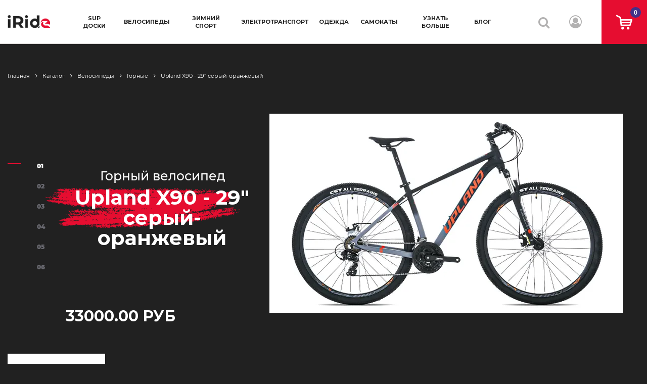

--- FILE ---
content_type: text/html; charset=utf-8
request_url: https://iride.shop/product/gornyy-velosiped-upland-x90-29-oranzhevo-seryj
body_size: 18048
content:
<!DOCTYPE html>
<html>

<head><meta data-config="{&quot;product_id&quot;:199720794}" name="page-config" content="" /><meta data-config="{&quot;money_with_currency_format&quot;:{&quot;delimiter&quot;:&quot;&quot;,&quot;separator&quot;:&quot;.&quot;,&quot;format&quot;:&quot;%n %u&quot;,&quot;unit&quot;:&quot;руб&quot;,&quot;show_price_without_cents&quot;:0},&quot;currency_code&quot;:&quot;RUR&quot;,&quot;currency_iso_code&quot;:&quot;RUB&quot;,&quot;default_currency&quot;:{&quot;title&quot;:&quot;Российский рубль&quot;,&quot;code&quot;:&quot;RUR&quot;,&quot;rate&quot;:1.0,&quot;format_string&quot;:&quot;%n %u&quot;,&quot;unit&quot;:&quot;руб&quot;,&quot;price_separator&quot;:&quot;&quot;,&quot;is_default&quot;:true,&quot;price_delimiter&quot;:&quot;&quot;,&quot;show_price_with_delimiter&quot;:false,&quot;show_price_without_cents&quot;:false},&quot;facebook&quot;:{&quot;pixelActive&quot;:true,&quot;currency_code&quot;:&quot;RUB&quot;,&quot;use_variants&quot;:null},&quot;vk&quot;:{&quot;pixel_active&quot;:null,&quot;price_list_id&quot;:null},&quot;new_ya_metrika&quot;:true,&quot;ecommerce_data_container&quot;:&quot;dataLayer&quot;,&quot;common_js_version&quot;:&quot;v2&quot;,&quot;vue_ui_version&quot;:null,&quot;feedback_captcha_enabled&quot;:&quot;1&quot;,&quot;account_id&quot;:703534,&quot;hide_items_out_of_stock&quot;:false,&quot;forbid_order_over_existing&quot;:true,&quot;minimum_items_price&quot;:null,&quot;enable_comparison&quot;:true,&quot;locale&quot;:&quot;ru&quot;,&quot;client_group&quot;:null,&quot;consent_to_personal_data&quot;:{&quot;active&quot;:false,&quot;obligatory&quot;:true,&quot;description&quot;:&quot;Настоящим подтверждаю, что я ознакомлен и согласен с условиями \u003ca href=&#39;/page/oferta&#39; target=&#39;blank&#39;\u003eоферты и политики конфиденциальности\u003c/a\u003e.&quot;},&quot;recaptcha_key&quot;:&quot;6LfXhUEmAAAAAOGNQm5_a2Ach-HWlFKD3Sq7vfFj&quot;,&quot;recaptcha_key_v3&quot;:&quot;6LcZi0EmAAAAAPNov8uGBKSHCvBArp9oO15qAhXa&quot;,&quot;yandex_captcha_key&quot;:&quot;ysc1_ec1ApqrRlTZTXotpTnO8PmXe2ISPHxsd9MO3y0rye822b9d2&quot;,&quot;checkout_float_order_content_block&quot;:false,&quot;available_products_characteristics_ids&quot;:null,&quot;sber_id_app_id&quot;:&quot;5b5a3c11-72e5-4871-8649-4cdbab3ba9a4&quot;,&quot;theme_generation&quot;:2,&quot;quick_checkout_captcha_enabled&quot;:false,&quot;max_order_lines_count&quot;:500,&quot;sber_bnpl_min_amount&quot;:1000,&quot;sber_bnpl_max_amount&quot;:150000,&quot;counter_settings&quot;:{&quot;data_layer_name&quot;:&quot;dataLayer&quot;,&quot;new_counters_setup&quot;:false,&quot;add_to_cart_event&quot;:true,&quot;remove_from_cart_event&quot;:true,&quot;add_to_wishlist_event&quot;:true},&quot;site_setting&quot;:{&quot;show_cart_button&quot;:true,&quot;show_service_button&quot;:false,&quot;show_marketplace_button&quot;:false,&quot;show_quick_checkout_button&quot;:false},&quot;warehouses&quot;:[],&quot;captcha_type&quot;:&quot;google&quot;,&quot;human_readable_urls&quot;:false}" name="shop-config" content="" /><meta name='js-evnvironment' content='production' /><meta name='default-locale' content='ru' /><meta name='insales-redefined-api-methods' content="[]" /><script src="/packs/js/shop_bundle-2b0004e7d539ecb78a46.js"></script><script type="text/javascript" src="https://static.insales-cdn.com/assets/common-js/common.v2.25.28.js"></script><script type="text/javascript" src="https://static.insales-cdn.com/assets/static-versioned/v3.72/static/libs/lodash/4.17.21/lodash.min.js"></script>
<!--InsalesCounter -->
<script type="text/javascript">
(function() {
  if (typeof window.__insalesCounterId !== 'undefined') {
    return;
  }

  try {
    Object.defineProperty(window, '__insalesCounterId', {
      value: 703534,
      writable: true,
      configurable: true
    });
  } catch (e) {
    console.error('InsalesCounter: Failed to define property, using fallback:', e);
    window.__insalesCounterId = 703534;
  }

  if (typeof window.__insalesCounterId === 'undefined') {
    console.error('InsalesCounter: Failed to set counter ID');
    return;
  }

  let script = document.createElement('script');
  script.async = true;
  script.src = '/javascripts/insales_counter.js?7';
  let firstScript = document.getElementsByTagName('script')[0];
  firstScript.parentNode.insertBefore(script, firstScript);
})();
</script>
<!-- /InsalesCounter -->
      <script>gtmDataLayer = []; gtmDataLayer.push({
      'ecommerce': {
        'detail': {
          'products': [{"id":"199720794","name":"Upland X90 - 29\" серый-оранжевый","category":"Каталог/Велосипеды/Горные","price":"33000.0"}]
         }
       }
    });</script>
      <!-- Google Tag Manager -->
      <script>(function(w,d,s,l,i){w[l]=w[l]||[];w[l].push({'gtm.start':
      new Date().getTime(),event:'gtm.js'});var f=d.getElementsByTagName(s)[0],
      j=d.createElement(s),dl=l!='dataLayer'?'&l='+l:'';j.async=true;j.src=
      'https://www.googletagmanager.com/gtm.js?id='+i+dl;f.parentNode.insertBefore(j,f);
      })(window,document,'script','gtmDataLayer','GTM-KNN9KPJ');
      </script>
      <!-- End Google Tag Manager -->
    <script type="text/javascript">
      (function() {
          (function() { var d=document; var s = d.createElement('script');
  s.type = 'text/javascript'; s.async = true;
  s.src = '//code.jivosite.com/widget/GwRWQutSUZ'; d.head.appendChild(s); })();

      })();
    </script>


  <link rel="preconnect" href="https://fonts.gstatic.com">
<link href="https://fonts.googleapis.com/css2?family=Montserrat:wght@400;500;700;900&family=Roboto:wght@500&display=swap" rel="stylesheet" /> 
<link rel="stylesheet"  href="https://static.insales-cdn.com/assets/1/1373/1910109/1651587900/libs-style.css" />
<link rel="stylesheet"  href="https://static.insales-cdn.com/assets/1/1373/1910109/1651587900/style.css" />
<link rel="stylesheet"  href="https://static.insales-cdn.com/assets/1/1373/1910109/1651587900/alertify.min.css" />
<link rel="stylesheet"  href="https://static.insales-cdn.com/assets/1/1373/1910109/1651587900/uip.css" />
<style>

.polzunok-container-5 * {
    box-sizing: border-box;
    outline: none;
}
.polzunok-container-5 {

}
.polzunok-container-5:after {
    content: "";
    clear: both;
    display: table;
}
.polzunok-container-5 .ui-slider {
    position: relative;
    background: #BFE2FF;
    height: 10px;
    border-radius:10px;
    box-shadow: inset 2px 2px 5px rgba(0, 0, 0, 0.2), 1px 1px 5px rgba(255, 255, 255, 1);
}
.polzunok-container-5 .ui-slider .ui-slider-handle {
    position: absolute;
    /* margin-left: -16px; */
    width: 20px;
    height: 20px;
    cursor: pointer;
    border-radius: 50%;
    border: 2px solid #e60d30;
    top: -4px;
    background: #FFF;
    z-index: 2;
    box-shadow: 0 2px 5px rgb(0 0 0 / 20%), 0 4px 6px rgb(0 0 0 / 20%);
    transition: transform 0.2s, border 0.4s;
}
.polzunok-container-5 .ui-slider .ui-slider-handle:hover,
.polzunok-container-5 .ui-slider .ui-slider-handle:focus {
    transform: scale(1.2);
    border: 2px solid #e60d30;
}
.polzunok-input-5-left,
.polzunok-input-5-right {
    height: 18px;
    background: #FFF;
    border-radius: 28px;
    border: 2px solid #e60d30;
    text-align: center;
    font-size: 12px;
    padding: 16px;
    width: 40%;
    margin-top: 30px;
    box-shadow: 0 2px 5px rgb(0 0 0 / 20%), 0 4px 6px rgb(0 0 0 / 20%);
}
.polzunok-input-5-left {
    float: left;
}
.polzunok-input-5-right {
    float: right;
}
.polzunok-container-5 .ui-slider .ui-slider-range {
    position: absolute;
    z-index: 1;
    height: 10px;
    border: 0;
    background: #337AB7;
    border-radius:10px;
    box-shadow: inset 2px 2px 5px rgba(0, 0, 0, 0.3), 1px 1px 5px rgba(255, 255, 255, 1);
}  

  .catalog-page:before {
    
    
    background-size: cover;
    position: absolute;
    display: block;
    content: "";
    width: 100%;
    height: 880px;
    top: -90px;
    left: 0;
    z-index: -1;
}
  .filter-button:before {
	position: absolute;
	display: block;
	content: "";
	top: 50%;
	left: 0;
	-webkit-transform: translateY(-50%);
	transform: translateY(-50%);
    background-image: url(https://static.insales-cdn.com/assets/1/1373/1910109/1651587900/sprite.png);
	background-position: -27px 0px;
	width: 26px;
	height: 18px;
}
  .item-product .item-product__basket:after {
    background: url(https://static.insales-cdn.com/assets/1/1373/1910109/1651587900/cart.png) no-repeat center;
	content: '';
	width: 32px;
	height: 30px;
}

  .video-slider .swiper-slide:not(.swiper-slide-active):after {
      background-image: url(https://static.insales-cdn.com/assets/1/1373/1910109/1651587900/video_2.jpg);
	}
  @font-face{font-family:FontAwesome;src:url(https://static.insales-cdn.com/assets/1/1373/1910109/1651587900/fontawesome-webfont.eot);src:url(https://static.insales-cdn.com/assets/1/1373/1910109/1651587900/fontawesome-webfont.eot) format("embedded-opentype"),url(https://static.insales-cdn.com/assets/1/1373/1910109/1651587900/fontawesome-webfont.woff2) format("woff2"),url(https://static.insales-cdn.com/assets/1/1373/1910109/1651587900/fontawesome-webfont.woff) format("woff"),url(https://static.insales-cdn.com/assets/1/1373/1910109/1651587900/fontawesome-webfont.ttf) format("truetype"),url(https://static.insales-cdn.com/assets/1/1373/1910109/1651587900/fontawesome-webfont.svg) format("svg");font-weight:400;font-style:normal}
  @font-face {
	font-family: 'Montserrat';
	src: url(https://static.insales-cdn.com/assets/1/1373/1910109/1651587900/Montserrat-Regular.ttf);
	font-weight: 400;
	font-style: normal;
}

@font-face {
	font-family: "Montserrat";
	src: url(https://static.insales-cdn.com/assets/1/1373/1910109/1651587900/Montserrat-Medium.ttf);
	font-weight: 500;
	font-style: normal;
}

@font-face {
	font-family: "Roboto";
	src: url(https://static.insales-cdn.com/assets/1/1373/1910109/1651587900/Montserrat-Bold.ttf);
	font-weight: 700;
	font-style: normal;
}

@font-face {
	font-family: "Montserrat";
	src: url(https://static.insales-cdn.com/assets/1/1373/1910109/1651587900/Montserrat-Black.ttf);
	font-weight: 900;
	font-style: normal;
}

@font-face {
	font-family: 'Cheque';
	src: local("Cheque Regular"), local("Cheque-Regular"), url(https://static.insales-cdn.com/assets/1/1373/1910109/1651587900/Chequeregular.woff2) format("woff2"), url(https://static.insales-cdn.com/assets/1/1373/1910109/1651587900/Chequeregular.woff) format("woff"), url(https://static.insales-cdn.com/assets/1/1373/1910109/1651587900/Chequeregular.ttf) format("truetype");
	font-weight: 400;
	font-style: normal;
}

@font-face {
	font-family: 'Cheque';
	src: local("Cheque Black"), local("Cheque-Black"), url(https://static.insales-cdn.com/assets/1/1373/1910109/1651587900/Chequeblack.woff2) format("woff2"), url(https://static.insales-cdn.com/assets/1/1373/1910109/1651587900/Chequeblack.woff) format("woff"), url(https://static.insales-cdn.com/assets/1/1373/1910109/1651587900/Chequeblack.ttf) format("truetype");
	font-weight: 800;
	font-style: normal;
}

@font-face {
	font-family: 'Roboto';
	src: url(https://static.insales-cdn.com/assets/1/1373/1910109/1651587900/Roboto-Medium.ttf);
	font-weight: 500;
	font-style: normal;
}
.why-we {
	background-color: #d40c2c;
	background-image: url(https://static.insales-cdn.com/assets/1/1373/1910109/1651587900/about_bg.jpg);
	padding: 82px 0 0;
	overflow: hidden;
}
  .about-article p span {
	background: url(https://static.insales-cdn.com/assets/1/1373/1910109/1651587900/word.png) no-repeat center center;
	background-size: cover;
	position: relative;
}
  .about-article--2:before {
	background: url(https://static.insales-cdn.com/assets/1/1373/1910109/1651587900/about-arrow.png) no-repeat center center;
	background-size: cover;
	position: absolute;
	display: block;
	content: "";
	width: 901px;
	height: 247px;
	top: 10px;
	right: -4px;
	z-index: 1;
}
  .contact-section .contact-section__img .contact-section__img--icon {
	background: url(https://static.insales-cdn.com/assets/1/1373/1910109/1651587900/icon-map.png) no-repeat center;
	position: absolute;
	width: 42px;
	height: 50px;
	top: 41%;
	left: 61%;
}
  .contact-item.contact-item--address .contact-item__title:before {
	background-image: url(https://static.insales-cdn.com/assets/1/1373/1910109/1651587900/sprite.png);
	background-position: -54px 0px;
	width: 17px;
	height: 20px;
}
  .contact-item.contact-item--phone .contact-item__title:before {
	background-image: url(https://static.insales-cdn.com/assets/1/1373/1910109/1651587900/sprite.png);
	background-position: 0px -24px;
	width: 20px;
	height: 21px;
}

.contact-item.contact-item--email .contact-item__title:before {
	background-image: url(https://static.insales-cdn.com/assets/1/1373/1910109/1651587900/sprite.png);
	background-position: 0px -46px;
	width: 20px;
	height: 15px;
}

.contact-item.contact-item--time .contact-item__title:before {
	background-image: url(https://static.insales-cdn.com/assets/1/1373/1910109/1651587900/sprite.png);
	background-position: -21px -24px;
	width: 20px;
	height: 20px;
}
  .contact-row--second:before {
	background: url(https://static.insales-cdn.com/assets/1/1373/1910109/1651587900/forma_bg.jpg) no-repeat center center;
	background-size: cover;
	position: absolute;
	display: block;
	content: "";
	width: 816px;
	height: 385px;
	top: 0;
	left: 35px;
}
  .bank-info:before {
	background: url(https://static.insales-cdn.com/assets/1/1373/1910109/1651587900/props.jpg) no-repeat left top;
	position: absolute;
	display: block;
	content: "";
	width: 636px;
	height: 609px;
	top: -6px;
	left: 0;
	z-index: 0;
}
  .static-text .quote:before {
	background: url(https://static.insales-cdn.com/assets/1/1373/1910109/1651587900/blockquote.png) no-repeat;
	position: absolute;
	display: block;
	content: "";
	width: 42px;
	height: 32px;
	top: 0;
	left: -55px;
}
  @media (max-width: 360px) {
	
	.contact-section .contact-section__img {
		background: url(https://static.insales-cdn.com/assets/1/1373/1910109/1651587900/contact-map-mobil.jpg) no-repeat center center;
		background-size: cover;
		height: 485px;
	}
  }
  @media (max-width: 420px) {
	
	.contact-row--second {
		background: url(https://static.insales-cdn.com/assets/1/1373/1910109/1651587900/forma_bg-mobil.jpg) no-repeat center top;
	}
  }
  @media (max-width: 320px) {
	.section-404 .section-404__figure {
		overflow: visible;
		background: url(https://static.insales-cdn.com/assets/1/1373/1910109/1651587900/404_mobil.jpg) no-repeat center top;
		height: 135px;
		margin-top: 36px;
	}
	.section-404 .section-404__figure img {
		display: none;
	}
}
  @media (max-width: 320px) {
	.about-article--3 .about-article__img img {
		display: none;
	}
	.about-article--3 .about-article__img:before {
		background: url(https://static.insales-cdn.com/assets/1/1373/1910109/1651587900/about-img_1-mobil.jpg) no-repeat center;
		background-size: cover;
		display: block;
		content: '';
		width: 320px;
		height: 296px;
	}
}
</style>
  
  



<title>
  
    🚲Горный велосипед Upland X90 - 29" оранжево-серый 🔥
    
  
</title>



<!-- meta -->
<meta charset="UTF-8" />
<meta name="keywords" content='🚲Горный велосипед Upland X90 - 29" оранжево-серый 🔥'/>
<meta name="description" content='Стильный дизайн, великолепное качество, внимание к каждой мелочи, приятная цена - все это горный велосипед Upland X90. Механические тормоза и гидравлическая блокировка делают езду плавной и безопасной. Легкий и прочный горный велосипед подойдет спортсменам самой разной физической комплекции.'/>
<meta name="robots" content="index,follow" />
<meta http-equiv="X-UA-Compatible" content="IE=edge,chrome=1" />
<meta name="viewport" content="width=device-width, initial-scale=1.0" />
<meta name="SKYPE_TOOLBAR" content="SKYPE_TOOLBAR_PARSER_COMPATIBLE" />
<meta name="facebook-domain-verification" content="m9wlru55jrunjjlrz5wr5ej2yzzoxj" />



<!-- rss feed-->
<link rel="alternate" type="application/rss+xml" title="Блог" href="/blogs/blog.atom" />



    <meta property="og:title" content="Upland X90 - 29" серый-оранжевый" />
    <meta property="og:type" content="website" />
    <meta property="og:url" content="https://iride.shop/product/gornyy-velosiped-upland-x90-29-oranzhevo-seryj" />

    
      <meta property="og:image" content="https://static.insales-cdn.com/images/products/1/6034/449361810/compact_kupit-gornyj-velosiped-27-5-upland-fehtbajk-zhenskij-vzroslyj-podrostkovyj-easy-rider-0.jpg" />
    

  
<script src="https://ajax.googleapis.com/ajax/libs/jquery/3.4.1/jquery.min.js"></script>
<script src="https://static.insales-cdn.com/assets/1/1373/1910109/1651587900/jquery-ui.min.js"></script>
<script src="https://static.insales-cdn.com/assets/1/1373/1910109/1651587900/jquery.ui.touch-punch.min.js"></script>
<script src="https://static.cdn-apple.com/businesschat/start-chat-button/2/index.js"></script>
<!-- icons-->
<link rel="icon" type="image/x-icon" sizes="16x16" href="https://static.insales-cdn.com/assets/1/1373/1910109/1651587900/favicon.ico" />

<!-- fixes -->
<script src="https://static.insales-cdn.com/assets/1/1373/1910109/1651587900/modernizr-custom.js"></script>
<!--[if IE]>
<script src="//html5shiv.googlecode.com/svn/trunk/html5.js"></script><![endif]-->
<!--[if lt IE 9]>
<script src="//css3-mediaqueries-js.googlecode.com/svn/trunk/css3-mediaqueries.js"></script>
<![endif]-->


<meta name='product-id' content='199720794' />
</head>
<body>
 <div class="all-wrapp">
    <style>
  .close-menu {
position: absolute;
right: 30px;
top: 30px;
width: 30px;
height: 30px;

}
.close-menu:hover {
opacity: 1;
}
.close-menu:before, .close-menu:after {
position: absolute;
left: 15px;
content: ' ';
height: 30px;
width: 4px;
background-color: #E60D30;
}
.close-menu:before {
transform: rotate(45deg);
}
.close-menu:after {
transform: rotate(-45deg);
}
  </style>
<!-- BEGIN HEADER -->
            <header class="header">
                <div class="header--row row">
            
                    <div class="header-one col">
            
                        <div class="header-button hide">
                            <a class="button-menu" rel="nofollow" href="#"><span></span></a>
                        </div>
            
                        <div class="header-logo">
                           <!-- BEGIN HEADER LOGO -->
                            <div class="logo">
                                
                                    <a href="/"><img src="https://static.insales-cdn.com/assets/1/1373/1910109/1651587900/logo.png" alt="iRide" /></a>
                                
                            </div>
                            <!-- END HEADER LOGO -->
                        </div>
            
                        <!-- BEGIN MAIN MENU -->
                        <nav class="box-main-menu">
                          
                            <a href="javascript:void(0)" class="close-menu" rel="nofollow"></a>
                            <ul class="main-menu">
                              <li class="header-tel hide">
                             <ul style="padding-bottom: 40px;">
<li><span style="line-height: 26px;">Москва:</span><br><a class="phone" href="tel:+79242444465">+7 924 244-44-65</a></li>
<li style="padding-top: 6px;"><a class="phone" href="tel:+79644533332">+7 964 453-33-32</a></li>
<li><span style="padding-top: 20px;line-height: 26px;">Владивосток:</span><br><a class="phone" href="tel:+79025050977">+7 902 505-09-77</a></li>

                                </ul>
                              </li>
                             
                                <li class="menu-item ">
                                    <a class="menu-item__link" href="/collection/naduvnye-sup-doski">SUP доски</a>
                                    <span class="sub-button hide">+</span>
            
                                    <!-- sub menu -->
             
                                 
                                    <div class="sub-menu">
                                        <div class="container">
                                            <div class="row">
            
                                                <!-- sub menu-->
                                                <ul class="sub-menu__list col">
             
                                   
                                                    <li class="sub-menu__item"><a href="/collection/sup-doska-naduvnaya-rejsingovaya-gonochnaya">Гоночные</a></li>
                                   
                                                    <li class="sub-menu__item"><a href="/collection/sup-doska-naduvnaya-turingovaya">Туринговые</a></li>
                                   
                                                    <li class="sub-menu__item"><a href="/collection/sup-doska-naduvnaya-progulochnaya">Прогулочные</a></li>
                                   
                                                    <li class="sub-menu__item"><a href="/collection/sup-doska-naduvnaya-dizajnerskaya">Дизайнерские</a></li>
                                   
                                                    <li class="sub-menu__item"><a href="/collection/sup-doska-naduvnaya-dlya-vindserfinga">Виндсерфинг</a></li>
                                   
                                                    <li class="sub-menu__item"><a href="/collection/sup-doska-naduvnaya-semejnaya">Для 2 и более</a></li>
                                   
                                                    <li class="sub-menu__item"><a href="/collection/aksessuary-dlya-naduvnyh-sup-dosok">Аксессуары</a></li>
                                  
                     
                                                  
                                                </ul>
                                                <!-- sub menu-->
                                                
                                                <!-- banner menu
                                                <div class="menu-banner col">
                                                    <a href="#">
                                                        <img src="img/banner-head.jpg" alt="#" />
                                                    </a>
                                                </div>
                                                <!-- banner menu-->
            
                                            </div>
                                        </div>
                                    </div>
                                    <!-- sub menu -->
            
                                </li>

                             
                                <li class="menu-item ">
                                    <a class="menu-item__link" href="/collection/gornye-skladnye-bmx-velosipedy">Велосипеды</a>
                                    <span class="sub-button hide">+</span>
            
                                    <!-- sub menu -->
             
                                 
                                    <div class="sub-menu">
                                        <div class="container">
                                            <div class="row">
            
                                                <!-- sub menu-->
                                                <ul class="sub-menu__list col">
             
                                   
                                                    <li class="sub-menu__item"><a href="/collection/gornye-velosipedy">Горные</a></li>
                                   
                                                    <li class="sub-menu__item"><a href="/collection/skladnoj-velosiped-vzroslyj">Складные</a></li>
                                   
                                                    <li class="sub-menu__item"><a href="/collection/podrostkovye-gornye-velosipedy">Подростковые</a></li>
                                   
                                                    <li class="sub-menu__item"><a href="/collection/tryukovye-bmx-velosipedy">BMX</a></li>
                                   
                                                    <li class="sub-menu__item"><a href="/collection/velosiped-progulochnyj-bich-kruzer">Бич-крузеры</a></li>
                                   
                                                    <li class="sub-menu__item"><a href="/collection/velosipedy-fat-bike">Fat bike</a></li>
                                   
                                                    <li class="sub-menu__item"><a href="/collection/Zapchasti-i-komplektuyushchie-dlya-velosipedov-aksessuary">Аксессуары</a></li>
                                   
                                                    <li class="sub-menu__item"><a href="/collection/dorozhnye">Дорожные</a></li>
                                  
                     
                                                  
                                                </ul>
                                                <!-- sub menu-->
                                                
                                                <!-- banner menu
                                                <div class="menu-banner col">
                                                    <a href="#">
                                                        <img src="img/banner-head.jpg" alt="#" />
                                                    </a>
                                                </div>
                                                <!-- banner menu-->
            
                                            </div>
                                        </div>
                                    </div>
                                    <!-- sub menu -->
            
                                </li>

                             
                                <li class="menu-item ">
                                    <a class="menu-item__link" href="/collection/tovary-dlya-zimnikh-vidov-sporta">Зимний спорт</a>
                                    <span class="sub-button hide">+</span>
            
                                    <!-- sub menu -->
             
                                 
                                    <div class="sub-menu">
                                        <div class="container">
                                            <div class="row">
            
                                                <!-- sub menu-->
                                                <ul class="sub-menu__list col">
             
                                   
                                                    <li class="sub-menu__item"><a href="/collection/snoubordy-dlya-frirajda-i-fristajla">Сноуборды</a></li>
                                   
                                                    <li class="sub-menu__item"><a href="/collection/krepleniya-dlya-snouborda">Крепления</a></li>
                                   
                                                    <li class="sub-menu__item"><a href="/collection/botinki-dlya-snouborda">Ботинки</a></li>
                                   
                                                    <li class="sub-menu__item"><a href="/collection/gornolyzhnye-i-snoubordicheskie-shlemy">Шлемы</a></li>
                                   
                                                    <li class="sub-menu__item"><a href="/collection/gornolyzhnye-i-snoubordicheskie-maski">Маски</a></li>
                                   
                                                    <li class="sub-menu__item"><a href="/collection/snoubordicheskaya-i-gornolyzhnaya-zashchita">Защита</a></li>
                                   
                                                    <li class="sub-menu__item"><a href="/collection/snoubordicheskoe-snaryazhenie-ehkipirovka-aksessuary">Аксессуары</a></li>
                                  
                     
                                                  
                                                </ul>
                                                <!-- sub menu-->
                                                
                                                <!-- banner menu
                                                <div class="menu-banner col">
                                                    <a href="#">
                                                        <img src="img/banner-head.jpg" alt="#" />
                                                    </a>
                                                </div>
                                                <!-- banner menu-->
            
                                            </div>
                                        </div>
                                    </div>
                                    <!-- sub menu -->
            
                                </li>

                             
                                <li class="menu-item ">
                                    <a class="menu-item__link" href="/collection/ehlektrovelosiped-i-ehlektrosamokaty">Электротранспорт</a>
                                    <span class="sub-button hide">+</span>
            
                                    <!-- sub menu -->
             
                                 
                                    <div class="sub-menu">
                                        <div class="container">
                                            <div class="row">
            
                                                <!-- sub menu-->
                                                <ul class="sub-menu__list col">
             
                                   
                                                    <li class="sub-menu__item"><a href="/collection/skladnye-i-fat-ehlektrovelosipedy">Электровелосипеды</a></li>
                                   
                                                    <li class="sub-menu__item"><a href="/collection/ehlektrosamokat">Электросамокаты</a></li>
                                   
                                                    <li class="sub-menu__item"><a href="/collection/aksessuary-dlya-ehlektrovelosipedov-i-ehlektrosamokatov">Аксессуары</a></li>
                                  
                     
                                                  
                                                </ul>
                                                <!-- sub menu-->
                                                
                                                <!-- banner menu
                                                <div class="menu-banner col">
                                                    <a href="#">
                                                        <img src="img/banner-head.jpg" alt="#" />
                                                    </a>
                                                </div>
                                                <!-- banner menu-->
            
                                            </div>
                                        </div>
                                    </div>
                                    <!-- sub menu -->
            
                                </li>

                             
                                <li class="menu-item ">
                                    <a class="menu-item__link" href="/collection/sportivnaya-odezhda-dlya-aktivnogo-otdykha">Одежда</a>
                                    <span class="sub-button hide">+</span>
            
                                    <!-- sub menu -->
             
                                 
                                    <div class="sub-menu">
                                        <div class="container">
                                            <div class="row">
            
                                                <!-- sub menu-->
                                                <ul class="sub-menu__list col">
             
                                   
                                                    <li class="sub-menu__item"><a href="/collection/gidrobotinki-i-akvaobuv">Гидроботинки</a></li>
                                   
                                                    <li class="sub-menu__item"><a href="/collection/gidrokostyumy-dlya-plavaniya-i-vodnogo-sporta">Гидрокостюмы</a></li>
                                   
                                                    <li class="sub-menu__item"><a href="/collection/lajkra-sportivnyj-kupalnik">Лайкра (купальники)</a></li>
                                   
                                                    <li class="sub-menu__item"><a href="/collection/kombinezon-sportivnyj-zimnij">Комбинезоны зимние</a></li>
                                   
                                                    <li class="sub-menu__item"><a href="/collection/anorak-gornolyzhnyj-zimnij">Анораки зимние</a></li>
                                   
                                                    <li class="sub-menu__item"><a href="/collection/parka-zimnyaya-dlya-sporta-i-povsednevnoj-noski">Парки</a></li>
                                   
                                                    <li class="sub-menu__item"><a href="/collection/bryuki-zimnie-uteplennye-neproduvaemye">Брюки зимние</a></li>
                                   
                                                    <li class="sub-menu__item"><a href="/collection/polukombinezon-zimniy">Полукомбинезон зимний</a></li>
                                   
                                                    <li class="sub-menu__item"><a href="/collection/gornolyzhnye-perchatki-s-zashchitoj">Перчатки</a></li>
                                   
                                                    <li class="sub-menu__item"><a href="/collection/rukavicy-gornolyzhnye">Рукавицы</a></li>
                                   
                                                    <li class="sub-menu__item"><a href="/collection/flisovyj-sharf-truba">Шарфы</a></li>
                                   
                                                    <li class="sub-menu__item"><a href="/collection/balaklavy-gornolyzhnye-i-snoubordicheskie">Балаклавы</a></li>
                                   
                                                    <li class="sub-menu__item"><a href="/collection/komplekty-termobelya">Термобелье</a></li>
                                   
                                                    <li class="sub-menu__item"><a href="/collection/spasatelnyj-zhilet-sportivnyj">Спасательные жилеты</a></li>
                                   
                                                    <li class="sub-menu__item"><a href="/collection/tekstilnyj-remen">Ремни</a></li>
                                   
                                                    <li class="sub-menu__item"><a href="/collection/klassicheskaya-shapka-dlya-povsednevnoj-noski">Шапки</a></li>
                                  
                     
                                                  
                                                </ul>
                                                <!-- sub menu-->
                                                
                                                <!-- banner menu
                                                <div class="menu-banner col">
                                                    <a href="#">
                                                        <img src="img/banner-head.jpg" alt="#" />
                                                    </a>
                                                </div>
                                                <!-- banner menu-->
            
                                            </div>
                                        </div>
                                    </div>
                                    <!-- sub menu -->
            
                                </li>

                             
                                <li class="menu-item ">
                                    <a class="menu-item__link" href="/collection/samokaty">Самокаты</a>
                                    <span class="sub-button hide">+</span>
            
                                    <!-- sub menu -->
             
                                 
                                    <div class="sub-menu">
                                        <div class="container">
                                            <div class="row">
            
                                                <!-- sub menu-->
                                                <ul class="sub-menu__list col">
             
                                   
                                                    <li class="sub-menu__item"><a href="/collection/tryukovye">Трюковые</a></li>
                                   
                                                    <li class="sub-menu__item"><a href="/collection/elektrosamokaty">Электросамокаты</a></li>
                                  
                     
                                                  
                                                </ul>
                                                <!-- sub menu-->
                                                
                                                <!-- banner menu
                                                <div class="menu-banner col">
                                                    <a href="#">
                                                        <img src="img/banner-head.jpg" alt="#" />
                                                    </a>
                                                </div>
                                                <!-- banner menu-->
            
                                            </div>
                                        </div>
                                    </div>
                                    <!-- sub menu -->
            
                                </li>


                 <li class="menu-item">
                            <a class="menu-item__link">Узнать больше</a>
                            <span class="sub-button hide">+</span>
            
                                    <!-- sub menu -->
                   <div class="sub-menu">
                                        <div class="container">
                                            <div class="row">
                       <ul class="sub-menu__list col">
                            <li class="sub-menu__item"><a href="/page/about-iRideshop/">О iRide</a></li>
                            <li class="sub-menu__item"><a href="/page/svyazatsya-s-nami/">Контакты</a></li>
                            <li class="sub-menu__item"><a href="/page/rekvizity-onlajn-magazina-irideshop/">Реквизиты</a></li>
                            <li class="sub-menu__item"><a href="/page/payment/">Способы оплаты</a></li>
                            <li class="sub-menu__item"><a href="/page/usloviya-obmena-i-vozvrata/">Условия обмена и возврата</a></li>
                           <li class="sub-menu__item"> <a href="/page/dostavka-sportivnykh-tovarov/">Доставка</a></li>
                         <li class="sub-menu__item"> <a href="/page/warranty/">Гарантия</a></li>
                         <li class="sub-menu__item"> <a href="https://iride-shop.ru/" target="_blank">Заявка на гарантийный ремонт/возврат</a></li>
                         
                         
                        </ul>
                                        </div>
                                    </div>
                      </div>
                                    <!-- sub menu -->
            
                                </li>
                    <li class="menu-item">  <a class="menu-item__link" href="/blogs/blog">Блог</a>  </li>   
                              
                              <li class="header-tel hide">
                                                    <ul style="padding-top: 40px;" class="list-social">
                                <li class="item-social">
                                    <a target="_blank" href="https://vk.com/public196779336"><i class="fa fa-vk" aria-hidden="true"></i></a>
                                </li>
                               <li class="item-social">
                                    <a target="_blank" href="https://www.youtube.com/channel/UCsAxAfECc5Y4dP2kqqsbaEQ"><i class="fa fa-youtube" aria-hidden="true"></i></a>
                                </li>
                                                      </ul>
                                                    </li>
                              
                            </ul>
                        </nav>
                        <!-- END MAIN MENU -->
            
                    </div>
            
                    <div class="header-second col">
            
                        <div class="header-search">
                            <span class="btn-search btn-search--desktop btn-search--open"><i class="fa fa-search" aria-hidden="true"></i></span>
                            <span class="btn-search btn-search--mobile btn-search--open hide"><i class="fa fa-search" aria-hidden="true"></i></span>
                            <div class="block-search">
                                <form class="form-search" action="/search" method="get">
                                    <input type="text" autocomplete="off" name="q" value="" data-search-field="" inprocess="false" maxlength="100" placeholder="Что ищем?" />
                                    <button class="btn-search btn-search--form" type="submit"><i class="fa fa-search" aria-hidden="true"></i></button>
                                </form>
                                <span class="btn-search btn-search--close hide">X</span>
                            </div>
                        </div>
            
                        <div class="header-login">
                            <a class="login-link" href="/client_account/login"><i class="fa fa-user-circle-o" aria-hidden="true"></i></a>
                        </div>
            
                        <div class="header-cart">
                            <a class="cart-link" href="/cart_items">
                                <img class="cart-link__img cart-link__img--1" src="https://static.insales-cdn.com/assets/1/1373/1910109/1651587900/cart.png" alt="корзина" />
                                <img class="cart-link__img cart-link__img--2 hide" src="https://static.insales-cdn.com/assets/1/1373/1910109/1651587900/cart_mobil.png" alt="корзина" />
                                <span class="cart-link__number js-shopcart-amount"></span>
                            </a>
                        </div>
            
                    </div>
            
                </div>
            </header>
            <!-- END HEADER -->
    <main class="main">
    <div class="block-breadcrumbs">
                    <div class="container">
                        <ul class="breadcrumbs">
                            <li class="item-breadcrumbs">
                                <a href="/">Главная</a>
                            </li>


    
<li class="item-breadcrumbs">
                                <a href="/collection/all">Каталог</a>
                            </li>

        

        
        
          


                                    

          

            <li class="item-breadcrumbs" data-breadcrumbs="2">
              <a title="Велосипеды" href="/collection/gornye-skladnye-bmx-velosipedy">Велосипеды</a>
            </li>
            
          

                                    

          

            <li class="item-breadcrumbs" data-breadcrumbs="3">
              <a title="Горные" href="/collection/gornye-velosipedy">Горные</a>
            </li>
            
          

                                    

                            <li class="item-breadcrumbs">
                                <a>Upland X90 - 29" серый-оранжевый</a>
                            </li>           
                        


  </ul>
</div>
</div>
<style>
  .card-title b {font-size:2.5rem;}
  .card-img__title:before {
  background: url(https://static.insales-cdn.com/assets/1/1373/1910109/1651587900/title_bg.png) no-repeat left center;
	background-size: cover;
	position: absolute;
	display: block;
	content: "";
	
	height: 120px;
	top: 16px;
	left: -40px;
	z-index: 0;
}
 
.block-btn {
    padding: 20px 0;
  
  }
   .primf {
    
  }
  .imgf {
    object-fit: cover;
  }
  .btn-card--2 {
 
    margin-left: 90px;
}
  .btn-card--1:before {
	position: absolute;
	display: block;
	content: "";
    background-image: url(https://static.insales-cdn.com/assets/1/1373/1910109/1651587900/sprite.png);
	background-position: 0px 0px;
	width: 26px;
	height: 23px;
	top: 50%;
	left: 33px;
	-webkit-transform: translateY(-50%);
	transform: translateY(-50%);
	-webkit-transition: all 0.3s ease;
	transition: all 0.3s ease;
}
  @media (min-width: 1601px){
    .card-item__wrapp {
    max-width: 1890px !important;
    padding-left: 50%;
}  

.card-img .card-img__info {
    left: 150px;
    -webkit-transform: translate(0, -50%);
    transform: translate(0, -50%);
  }
.card-title span {
  font-size: 3rem;
   }
.card-img__title:before {
    background-image: url(https://static.insales-cdn.com/assets/1/1373/1910109/1651587900/title_bg-2.png);
	background-size: 100%;
    width: 100%;
   }
.card-title {
    width: 75%;
  text-align: center;
   }
 .card-slider .card-nav {
     left: 75%;
    }
.imgf {
    object-fit: cover;
  max-height: 700px;
  }
}
    @media (max-width: 1600px) {
		.card-img__title:before {
          background-image: url(https://static.insales-cdn.com/assets/1/1373/1910109/1651587900/title_bg-2.png);
		  background-size: 100%;
    left: -40px;
    width: 100%;
	}
 
.card-title span {
    font-size: 4rem;
    margin-left: -3px;
}
      .card-slider .card-nav {
     left: 40%;
    }

 
}
  @media (max-width: 991px) {

    .card-img__title:before {
          background-image: url(https://static.insales-cdn.com/assets/1/1373/1910109/1651587900/title_bg-2.png);
		
		height: 127px;
		left: -20px;
	}
    .card-title span {
    font-size: 4rem;
    margin-left: -3px;
}
    .primf {
    width: 100%;
   
    padding: 20px 70px;
      text-align: center;
}
    .block-btn {
    padding: 0;
    text-align: center;
}
    .btn-card--2 {
    margin-left: 20px;
}
    .card-title {

    width: 100%;
}
    .card-slider .card-nav {
     left: 0;
    }
}
  @media (max-width: 772px) {

    .card-img__title:before {
		background-image: url(https://static.insales-cdn.com/assets/1/1373/1910109/1651587900/title_bg-2.png);
		top: 10px;
		left: -10px;
	}
     .card-title span {
    font-size: 3rem;
    margin-left: -3px;
}
    .primf {
    width: 100%;
    
    padding: 20px 70px;
}
    .block-btn {
    padding: 0;
    text-align: center;
}
    .btn-card--2 {
    margin-left: 20px;
}
    .card-title {

    width: 100%;
}
}
  @media (max-width: 575px) {

    .card-img__title:before {
		background-image: url(https://static.insales-cdn.com/assets/1/1373/1910109/1651587900/title_bg-mobil.png);
		
		top: -10px;
		left: -10px;
      
	}
    .card-title span {
    font-size: 2rem;
    margin-left: -3px;
}
    .primf {
    width: 100%;
    
    padding: 20px 0px 20px 0px;
}
    .card-img__title {
    width: 100%;
   
}
    .card-title {
  
    width: 100%;
}
  }
 
.static-text-prod {
	
	color: #fff;
}

.static-text-prod h2 {
	font-weight: 700;
	font-size: 1.8rem;
	color: #fff;
	text-transform: uppercase;
	margin: 22px 0;
}

.static-text-prod p, .static-text-prod li {
	color: #fff;
	line-height: 1.5;
}

.static-text-prod p {

}

.static-text-prod ul, .static-text-prod ol {

}

.static-text-prod ul li {
	position: relative;
	margin-bottom: 15px;
}

.static-text-prod ul li:before {
    background: #e60d30;
    display: inline-block;
    content: '';
    width: 7px;
    height: 7px;
    top: 1px;
    left: 0;
    border-radius: 50%;
    margin-right: 15px;
}


.static-text-prod ol {
	list-style: decimal inside;
}

.static-text-prod .img-full {
	width: 100%;
	margin-bottom: 30px;
}  
  </style>



                
                             
<div class="js-product-wrapper" data-product-id="199720794" >                
<div class="card-img container">
                    <div class="card-hide card-hide--one hide container">
                        <div class="card-img__title">
                            <h1 class="card-title">Горный велосипед <span>Upland X90 - 29" серый-оранжевый</span></h1>
                        </div>
                    </div>
  
  
  
  <div class="card-slider swiper-container">
                        <div class="swiper-wrapper">

                           
                            <!-- begin slide -->
                            <div class="card-item swiper-slide">
                                <div class="card-item__wrapp container">
                                    <div class="card-item__img" style="text-align: center;">
                                       <div class="primf">
                                         
                                          <picture>
                                             <source srcset="https://static.insales-cdn.com/r/G_hkwJA8QLw/rs:fit:700:700:1/plain/images/products/1/6034/449361810/kupit-gornyj-velosiped-27-5-upland-fehtbajk-zhenskij-vzroslyj-podrostkovyj-easy-rider-0.jpg@webp" type="image/webp" class="imgf">
                                             <img alt="горный велосипед Upland X90 оранжево-черный" title="горный велосипед Upland X90 оранжево-черный" src="https://static.insales-cdn.com/r/V1W5UlJ3VoA/rs:fit:700:700:1/plain/images/products/1/6034/449361810/kupit-gornyj-velosiped-27-5-upland-fehtbajk-zhenskij-vzroslyj-podrostkovyj-easy-rider-0.jpg@jpg" class="imgf">
                                            </picture>
                                        
                                         
                                        </div>
                                        
                                    </div>
                                  
                                </div>
                              
                            </div>
                          
                            <!-- begin slide -->
                            <div class="card-item swiper-slide">
                                <div class="card-item__wrapp container">
                                    <div class="card-item__img" style="text-align: center;">
                                       <div class="primf">
                                         
                                          <picture>
                                             <source srcset="https://static.insales-cdn.com/r/M2NqX0FRCio/rs:fit:700:700:1/plain/images/products/1/2208/449292448/kupit-gornyj-velosiped-27-5-upland-fehtbajk-zhenskij-vzroslyj-podrostkovyj-easy-rider-1.jpg@webp" type="image/webp" class="imgf">
                                             <img alt="горный велосипед Upland X90, вид спереди" title="горный велосипед Upland X90, вид спереди" src="https://static.insales-cdn.com/r/WnyUc4fv-as/rs:fit:700:700:1/plain/images/products/1/2208/449292448/kupit-gornyj-velosiped-27-5-upland-fehtbajk-zhenskij-vzroslyj-podrostkovyj-easy-rider-1.jpg@jpg" class="imgf">
                                            </picture>
                                        
                                         
                                        </div>
                                        
                                    </div>
                                  
                                </div>
                              
                            </div>
                          
                            <!-- begin slide -->
                            <div class="card-item swiper-slide">
                                <div class="card-item__wrapp container">
                                    <div class="card-item__img" style="text-align: center;">
                                       <div class="primf">
                                         
                                          <picture>
                                             <source srcset="https://static.insales-cdn.com/r/sfULpF7rxU8/rs:fit:700:700:1/plain/images/products/1/2209/449292449/kupit-gornyj-velosiped-27-5-upland-fehtbajk-zhenskij-vzroslyj-podrostkovyj-easy-rider-2.jpg@webp" type="image/webp" class="imgf">
                                             <img alt="звездочка горного велосипеда Upland X90" title="звездочка горного велосипеда Upland X90" src="https://static.insales-cdn.com/r/YWdJesanQr0/rs:fit:700:700:1/plain/images/products/1/2209/449292449/kupit-gornyj-velosiped-27-5-upland-fehtbajk-zhenskij-vzroslyj-podrostkovyj-easy-rider-2.jpg@jpg" class="imgf">
                                            </picture>
                                        
                                         
                                        </div>
                                        
                                    </div>
                                  
                                </div>
                              
                            </div>
                          
                            <!-- begin slide -->
                            <div class="card-item swiper-slide">
                                <div class="card-item__wrapp container">
                                    <div class="card-item__img" style="text-align: center;">
                                       <div class="primf">
                                         
                                          <picture>
                                             <source srcset="https://static.insales-cdn.com/r/P1bBa5kl98k/rs:fit:700:700:1/plain/images/products/1/2210/449292450/kupit-gornyj-velosiped-27-5-upland-fehtbajk-zhenskij-vzroslyj-podrostkovyj-easy-rider-3.jpg@webp" type="image/webp" class="imgf">
                                             <img alt="система передач shimano" title="система передач shimano" src="https://static.insales-cdn.com/r/6stUe8duIsE/rs:fit:700:700:1/plain/images/products/1/2210/449292450/kupit-gornyj-velosiped-27-5-upland-fehtbajk-zhenskij-vzroslyj-podrostkovyj-easy-rider-3.jpg@jpg" class="imgf">
                                            </picture>
                                        
                                         
                                        </div>
                                        
                                    </div>
                                  
                                </div>
                              
                            </div>
                          
                            <!-- begin slide -->
                            <div class="card-item swiper-slide">
                                <div class="card-item__wrapp container">
                                    <div class="card-item__img" style="text-align: center;">
                                       <div class="primf">
                                         
                                          <picture>
                                             <source srcset="https://static.insales-cdn.com/r/IhYf6cbdRVc/rs:fit:700:700:1/plain/images/products/1/2212/449292452/kupit-gornyj-velosiped-27-5-upland-fehtbajk-zhenskij-vzroslyj-podrostkovyj-easy-rider-4.jpg@webp" type="image/webp" class="imgf">
                                             <img alt="сидение горного велосипеда" title="сидение горного велосипеда" src="https://static.insales-cdn.com/r/xBM736ONav8/rs:fit:700:700:1/plain/images/products/1/2212/449292452/kupit-gornyj-velosiped-27-5-upland-fehtbajk-zhenskij-vzroslyj-podrostkovyj-easy-rider-4.jpg@jpg" class="imgf">
                                            </picture>
                                        
                                         
                                        </div>
                                        
                                    </div>
                                  
                                </div>
                              
                            </div>
                          
                            <!-- begin slide -->
                            <div class="card-item swiper-slide">
                                <div class="card-item__wrapp container">
                                    <div class="card-item__img" style="text-align: center;">
                                       <div class="primf">
                                         
                                          <picture>
                                             <source srcset="https://static.insales-cdn.com/r/pJh-vpjqoJw/rs:fit:700:700:1/plain/images/products/1/2213/449292453/kupit-gornyj-velosiped-27-5-upland-fehtbajk-zhenskij-vzroslyj-podrostkovyj-easy-rider-5.jpg@webp" type="image/webp" class="imgf">
                                             <img alt="руль и тормоз горного велосипеда" title="руль и тормоз горного велосипеда" src="https://static.insales-cdn.com/r/i_Bf2O9GDQM/rs:fit:700:700:1/plain/images/products/1/2213/449292453/kupit-gornyj-velosiped-27-5-upland-fehtbajk-zhenskij-vzroslyj-podrostkovyj-easy-rider-5.jpg@jpg" class="imgf">
                                            </picture>
                                        
                                         
                                        </div>
                                        
                                    </div>
                                  
                                </div>
                              
                            </div>
                          
                          
                          </div>

    <div class="card-pagination"></div>
    
</div>

  
 
                   
                                        
<form action="/cart_items">                    
                  
<div class="card-img__info">
                        <div class="card-img__title">
                            <h1 class="card-title"><b>Горный велосипед</b><br><span class="js-product-title">Upland X90 - 29" серый-оранжевый</span></h1>
                        </div>
                        <div class="card-img__price">
                          
                            <p class="card-price js-product-price">33000 р</p>
                            
                          
                          
                          
                          
                        </div>
</div>

<div class="product-control">
<div class="counter-wrapper js-counter-wrapper cell-xl-4 cell-lg-6  cell-sm-4 cell-xs-12 text-center-xs" style="display: none;">
    <div class="counter" data-quantity>
      <button type="button" data-quantity-change="-1" class="button button-number count-down">
        <i class="icon ion-ios-minus-empty"></i>
      </button>
      <input style="visibility: hidden;" type="text" value="1" min="1" max="1000" name="quantity" class="input-number input-field"/>
      <button type="button" data-quantity-change="1" class="button button-number count-up">
        <i class="icon ion-ios-plus-empty"></i>
      </button>
    </div>
  </div>  
  
  
  
<div class="block-btn js-variant-available" style="display: none;">
  <a href="#" class="btn-card btn-card--1" type="submit" data-item-add data-reveal-id="padd" data-dismissmodalclass="close-reveal-modal">КУПИТЬ</a>

 </div>
<div class="block-btn js-variant-not-available hide-xl" style="display: none;">
  
<a class="btn-card btn-card--1" href="#" rel="nofollow" data-reveal-id="window-call" data-dismissmodalclass="close-reveal-modal">ПОД ЗАКАЗ</a>
 </div>
  
  
  
  
  <div class="option-selectors">
    
      <input type="hidden" name="variant_id" value="339437626">
    
  </div><!-- /.option-selectors -->

 </div>   
  
</form>  
  
 
  
                </div>
                
                <!-- BEGIN CARD DESCRIPTION -->
                <div class="card-description">
                    <div class="container">
                        <h3 class="card-description--h3">Описание </h3>
                        <div class="row">
                
                            <div class="static-text-prod col" style="margin-top: 2px;">
                              <p>Горные велосипеды Upland созданы специально для экстремальной езды и путешествий на большие расстояния. Легкие и прочные материалы обеспечивают надежность, долговечность и достотачно небольшой вес. Все горные велосипеды Upland оснащены японской системой передач Shimano, что обеспечивает комфорт и безопасность при катании. Upland - это качественный экологичный транспорт по доступной цене.</p>
                              
                                                        
                              
                              <div class="attributes-table attributes-table--description">
                                <h2>Характеристики</h2>
                                <ul>
                                  
                                  

                                  <li>Габариты: <strong>
                                    
                                    143x20x79
                                    
                                    
                                    </strong></li>


                                  
                                  
                                  

                                  <li>Вес нетто: <strong>
                                    
                                    16 кг
                                    
                                    
                                    </strong></li>


                                  
                                  
                                  

                                  <li>Скорости: <strong>
                                    
                                    24
                                    
                                    
                                    </strong></li>


                                  
                                  
                                  

                                  <li>Рама: <strong>
                                    
                                    LIGHT ALUMINIUM G6061 DB
                                    
                                    
                                    </strong></li>


                                  
                                  
                                  

                                  <li>Вилка: <strong>
                                    
                                    SR SUNTOUR XCE-80MM
                                    
                                    
                                    </strong></li>


                                  
                                  
                                  

                                  <li>Манетка правая/задняя: <strong>
                                    
                                    SHIMANO ST-EF500-24S
                                    
                                    
                                    </strong></li>


                                  
                                  
                                  

                                  <li>Передний переключатель: <strong>
                                    
                                    MICROSHIFT
                                    
                                    
                                    </strong></li>


                                  
                                  
                                  

                                  <li>Задний переключатель: <strong>
                                    
                                    SHIMANO RD-TY300
                                    
                                    
                                    </strong></li>


                                  
                                  
                                  

                                  <li>Передний тормоз: <strong>
                                    
                                    UPLAND MECHANICAL DISC
                                    
                                    
                                    </strong></li>


                                  
                                  
                                  

                                  <li>Задний тормоз: <strong>
                                    
                                    UPLAND MECHANICAL DISC
                                    
                                    
                                    </strong></li>


                                  
                                  
                                  

                                  <li>Система/Шатуны: <strong>
                                    
                                    PROWHEEL W/CG 42/34/24T
                                    
                                    
                                    </strong></li>


                                  
                                  
                                  

                                  <li>Обода: <strong>
                                    
                                    UPLAND J19SF W/UPLAND HUBS
                                    
                                    
                                    </strong></li>


                                  
                                  
                                  

                                  <li>Покрышки: <strong>
                                    
                                    UPLAND 29"*2.1"
                                    
                                    
                                    </strong></li>


                                  
                                  
                                  

                                  <li>Седло: <strong>
                                    
                                    UPLAND 1168C
                                    
                                    
                                    </strong></li>


                                  
                                  
                                  

                                  <li>Руль: <strong>
                                    
                                    UPLAND HB023
                                    
                                    
                                    </strong></li>


                                  
                                  
                                  

                                  <li>Вынос: <strong>
                                    
                                    UPLAND HS030-1
                                    
                                    
                                    </strong></li>


                                  
                                  
                                  

                                  <li>Подседельный штырь: <strong>
                                    
                                    UPLAND SP004
                                    
                                    
                                    </strong></li>


                                  
                                  
                                  

                                  <li>Размер колес: <strong>
                                    
                                    29"
                                    
                                    
                                    </strong></li>


                                  
                                    
                                </ul>
                                

                              </div>
                               
                              
                            </div>          
                        </div>
                    </div>
                </div>
                <!-- END CARD DESCRIPTION -->
  </div>
<div>
                    <div class="container">
                      <div class="static-text-prod">    
 <p><strong>Вилка </strong>передней подвески SR Suntour с 100-миллиметровым ходом и гидравлической блокировкой помогает справляться с ударами и ямами, что делает езду на велосипеде более плавной и безопасной.</p>
<p><strong>Система/Шатуны &nbsp;PROWHEEL</strong> c 24 скоростями обеспечивает плавное и надежное переключение передач. Подходит как для быстрой езды, так и для длительных поездок.</p>
<p><strong>Механические дисковые тормоза</strong> TEKTRO MECHANICAL DISC обеспечивают отличную тормозную способность</p>
<p><strong>Комбинация руля</strong>, ствола, сиденья и обода с двойными стенками из алюминиевого сплава делает велосипед легким, удобным и стильным&nbsp;</p>
<p>&nbsp;</p>
<div class="video-block-opt"><iframe src="//www.youtube.com/embed/CJvj_NBp_CU" allowfullscreen="allowfullscreen" data-mce-fragment="1"></iframe></div>
<p>&nbsp;</p>
<p style="text-align: left;"><span style="font-family: tahoma, arial, helvetica, sans-serif; font-size: 14pt;"><img src='https://static.insales-cdn.com/files/1/70/17006662/original/kupit-gornyj-velosiped-27-5-upland-fehtbajk-zhenskij-vzroslyj-podrostkovyj-easy-rider-6_0eb9705c.jpg' width="100%" height="NaN" /></span></p>
<p>&nbsp;</p>
<p>.</p>
                              </div>
                </div>
                      </div>
                

<style>
  
  .item-product .item-product__basket:after {
    background: url(https://static.insales-cdn.com/assets/1/1373/1910109/1651587900/cart.png) no-repeat center;
	content: '';
	width: 32px;
	height: 30px;
}
  </style>

<style>
  
  .item-product .item-product__basket:after {
    background: url(https://static.insales-cdn.com/assets/1/1373/1910109/1651587900/cart.png) no-repeat center;
	content: '';
	width: 32px;
	height: 30px;
}
  </style>



 <div class="catalog-page">
   <section class="catalog-body">
                        <div class="container">
                          <h2 class="title" style="padding: 30px 0 0;">Похожие товары:</h2>
 <div class="catalog-grid row">  

      

       
          
  
          
          <!-- begin item product -->
                                <div class="item-product item-product--catalog col">
<form class="product-control" method="post" action="/cart_items" data-product-id="199970372">
<input type="hidden" name="variant_id" value="339847486">
  <div class="counter" data-quantity style="display:none;">
          <button class="button button-number count-down" type="button" data-quantity-change="-1">
            <i class="icon ion-ios-minus-empty"></i></button>
          <input type="text" value="1" min="1" max="1000" name="quantity" class="input-number input-field"/>
          <button class="button button-number count-up" type="button" data-quantity-change="1">
            <i class="icon ion-ios-plus-empty"></i></button>
        </div><!-- /.counter -->
                                    <div class="wrapp-inner">
                                      
                                         
                                       <div style="position: relative;">
                                        <a class="item-product__img" href="/product/gornyy-velosiped-upland-x90-29-tsvet-seryy">
                                          
                                       
                                          <img class="colimg" src="https://static.insales-cdn.com/images/products/1/5195/529970251/large_DSCF1207.jpg" alt="" title="">
                                          
                                          
                                      
                                        </a>
                                      <a class="item-product__basket" href="#" data-item-add data-reveal-id="padd" data-dismissmodalclass="close-reveal-modal"></a>
                                       </div>
                                        <div class="item-product__info">
                                            <a class="item-product__title" href="/product/gornyy-velosiped-upland-x90-29-tsvet-seryy">
                                             <span class="item-product__title__style"></span>    
                                                Upland X90 - 29" холодный серый
                                            </a>
                                            <span class="price">33000 Р</span>
                                        </div>

                                    </div>
  </form>
                                </div>
                                <!-- end item product -->
       

      
                          </div>
     </div>
     </section>
 
  </div><!-- /.similar-products -->



    </main>
 </div>
  <!-- BEGIN FOOTER -->
        <footer class="footer bg-1">
        
            <div class="footer-one">
                <div class="container">
                    <div class="row">
                        <!-- begin footer phone -->
                        <div class="footer-phone col">
                          <ul>
                            
                            <li><span style="line-height: 26px;">Москва:</span><br><a class="phone" href="tel:+79242444465">+7 924 244-44-65</a></li>
                            <li style="padding-top: 6px;"><a class="phone" href="tel:+79644533332">+7 964 453-33-32</a></li>
                            <li><span style="padding-top: 20px;line-height: 26px;">Владивосток:</span><br><a class="phone" href="tel:+79025050977">+7 902 505-09-77</a></li>
                            </ul>
                             <a style="padding-top: 20px; padding-top: 20px;" class="btn-bell" href="#" rel="nofollow" data-reveal-id="window-call" data-dismissmodalclass="close-reveal-modal">Обратный звонок</a>
                        </div>
                        <!-- end footer phone -->

                        <!-- begin footer social -->
                        <div class="footer-social col">
                            <ul class="list-social">
                                <li class="item-social">
                                    <a target="_blank" href="https://vk.com/public196779336"><i class="fa fa-vk" aria-hidden="true"></i></a>
                                </li>
                               <li class="item-social">
                                    <a target="_blank" href="https://www.youtube.com/channel/UCsAxAfECc5Y4dP2kqqsbaEQ"><i class="fa fa-youtube" aria-hidden="true"></i></a>
                                </li>
                               <li class="item-social">
                                    <a target="_blank" href="https://zen.yandex.ru/id/60b088467cacc26597019fd0"><img src="https://static.insales-cdn.com/assets/1/1373/1910109/1651587900/45656.png" width="26" height="26"></a>
                                </li>
                               <li class="item-social">
                                    <a target="_blank" href="https://rutube.ru/channel/25015434/"><img src="https://static.insales-cdn.com/assets/1/1373/1910109/1651587900/999.jpg" width="26" height="26"></a>
                                </li>
                                
                            </ul>
                        </div>
                        <!-- end footer social -->
        
                        <!-- begin footer RSS -->
                        <div class="footer-rss col">
                            <a class="btn-rss" href="#" rel="nofollow" data-reveal-id="rss" data-dismissmodalclass="close-reveal-modal"><span>Подписаться на рассылку</span></a>
                        </div>
                        <!-- end footer RSS -->
        
                    </div>
                </div>
            </div>
            
            <div class="footer-second">
                <div class="container">
                    <div class="row">
                        <div class="footer-second__one col">
       
                            <!-- begin group menu -->
                            <div class="group-menu">
                                <div class="footer-menu">
                                   <h3 class="title-menu">SUP ДОСКИ</h3>
                                  <ul>
                                    
                                        <li><a href="/collection/sup-doska-naduvnaya-rejsingovaya-gonochnaya">Гоночные</a></li>
                                        
                                        <li><a href="/collection/sup-doska-naduvnaya-turingovaya">Туринговые</a></li>
                                        
                                        <li><a href="/collection/sup-doska-naduvnaya-progulochnaya">Прогулочные</a></li>
                                        
                                        <li><a href="/collection/sup-doska-naduvnaya-dizajnerskaya">Дизайнерские</a></li>
                                        
                                        <li><a href="/collection/sup-doska-naduvnaya-dlya-vindserfinga">Виндсерфинг</a></li>
                                        
                                        <li><a href="/collection/sup-doska-naduvnaya-semejnaya">Для 2 и более</a></li>
                                        
                                        <li><a href="/collection/aksessuary-dlya-naduvnyh-sup-dosok">Аксессуары</a></li>
                                        
                                    </ul> 
                                </div>
                                <div class="footer-menu">
                                    <h3 class="title-menu">ЭЛЕКТРОТРАНСПОРТ</h3>
                                    <ul>
                                       
                                        <li><a href="/collection/skladnye-i-fat-ehlektrovelosipedy">Электровелосипеды</a></li>
                                        
                                        <li><a href="/collection/ehlektrosamokat">Электросамокаты</a></li>
                                        
                                        <li><a href="/collection/aksessuary-dlya-ehlektrovelosipedov-i-ehlektrosamokatov">Аксессуары</a></li>
                                        
                                    </ul>
                                </div>
                            </div>
                            <!-- end group menu -->
        
                            <!-- begin group menu -->
                            <div class="group-menu">
                                <div class="footer-menu">
                                    <h3 class="title-menu">ВЕЛОСИПЕДЫ</h3>
                                    <ul>
                                        
                                        <li><a href="/collection/gornye-velosipedy">Горные</a></li>
                                        
                                        <li><a href="/collection/skladnoj-velosiped-vzroslyj">Складные</a></li>
                                        
                                        <li><a href="/collection/podrostkovye-gornye-velosipedy">Подростковые</a></li>
                                        
                                        <li><a href="/collection/tryukovye-bmx-velosipedy">BMX</a></li>
                                        
                                        <li><a href="/collection/velosiped-progulochnyj-bich-kruzer">Бич-крузеры</a></li>
                                        
                                        <li><a href="/collection/velosipedy-fat-bike">Fat bike</a></li>
                                        
                                        <li><a href="/collection/Zapchasti-i-komplektuyushchie-dlya-velosipedov-aksessuary">Аксессуары</a></li>
                                        
                                        <li><a href="/collection/dorozhnye">Дорожные</a></li>
                                        
                                    </ul>    
                                </div>
                                <div class="footer-menu">
                                    <h3 class="title-menu">ЗИМНИЙ СПОРТ</h3>
                                    <ul>
                                        
                                        <li><a href="/collection/snoubordy-dlya-frirajda-i-fristajla">Сноуборды</a></li>
                                        
                                        <li><a href="/collection/krepleniya-dlya-snouborda">Крепления</a></li>
                                        
                                        <li><a href="/collection/botinki-dlya-snouborda">Ботинки</a></li>
                                        
                                        <li><a href="/collection/gornolyzhnye-i-snoubordicheskie-shlemy">Шлемы</a></li>
                                        
                                        <li><a href="/collection/gornolyzhnye-i-snoubordicheskie-maski">Маски</a></li>
                                        
                                        <li><a href="/collection/snoubordicheskaya-i-gornolyzhnaya-zashchita">Защита</a></li>
                                        
                                        <li><a href="/collection/snoubordicheskoe-snaryazhenie-ehkipirovka-aksessuary">Аксессуары</a></li>
                                        
                                    </ul>
                                </div>
                            </div>
                            <!-- end group menu -->
        
                            <!-- begin group menu -->
                            <div class="group-menu">
                                <div class="footer-menu">
                                    <h3 class="title-menu">ОДЕЖДА</h3>
                                    <ul>
                                         
                                        <li><a href="/collection/gidrobotinki-i-akvaobuv">Гидроботинки</a></li>
                                        
                                        <li><a href="/collection/gidrokostyumy-dlya-plavaniya-i-vodnogo-sporta">Гидрокостюмы</a></li>
                                        
                                        <li><a href="/collection/lajkra-sportivnyj-kupalnik">Лайкра (купальники)</a></li>
                                        
                                        <li><a href="/collection/kombinezon-sportivnyj-zimnij">Комбинезоны зимние</a></li>
                                        
                                        <li><a href="/collection/anorak-gornolyzhnyj-zimnij">Анораки зимние</a></li>
                                        
                                        <li><a href="/collection/parka-zimnyaya-dlya-sporta-i-povsednevnoj-noski">Парки</a></li>
                                        
                                        <li><a href="/collection/bryuki-zimnie-uteplennye-neproduvaemye">Брюки зимние</a></li>
                                        
                                        <li><a href="/collection/polukombinezon-zimniy">Полукомбинезон зимний</a></li>
                                        
                                        <li><a href="/collection/gornolyzhnye-perchatki-s-zashchitoj">Перчатки</a></li>
                                        
                                        <li><a href="/collection/rukavicy-gornolyzhnye">Рукавицы</a></li>
                                        
                                        <li><a href="/collection/flisovyj-sharf-truba">Шарфы</a></li>
                                        
                                        <li><a href="/collection/balaklavy-gornolyzhnye-i-snoubordicheskie">Балаклавы</a></li>
                                        
                                        <li><a href="/collection/komplekty-termobelya">Термобелье</a></li>
                                        
                                        <li><a href="/collection/spasatelnyj-zhilet-sportivnyj">Спасательные жилеты</a></li>
                                        
                                        <li><a href="/collection/tekstilnyj-remen">Ремни</a></li>
                                        
                                        <li><a href="/collection/klassicheskaya-shapka-dlya-povsednevnoj-noski">Шапки</a></li>
                                        
                                    </ul>
                                </div>
                              <div class="footer-menu">
                                    <h3 class="title-menu">САМОКАТЫ</h3>
                                    <ul>
                                         
                                        <li><a href="/collection/tryukovye">Трюковые</a></li>
                                        
                                        <li><a href="/collection/elektrosamokaty">Электросамокаты</a></li>
                                        
                                    </ul>
                                </div>
                            </div>
                            <!-- end group menu -->
                          
        
                        </div>
        
                        <div class="footer-second__second col">
                            <!-- begin menu -->
                            <div class="footer-menu">
                                <h3 class="title-menu">УЗНАТЬ БОЛЬШЕ</h3>
                                <ul>
                    <li><a href="/page/about-iRideshop/">О iRide</a></li>
                            <li><a href="/page/svyazatsya-s-nami/">Контакты</a></li>
                            <li><a href="/page/rekvizity-onlajn-magazina-irideshop/">Реквизиты</a></li>
                            <li><a href="/page/agreement">Пользовательское соглашение</a></li>
                            <li><a href="/page/payment/">Способы оплаты</a></li>
                            <li><a href="/page/usloviya-obmena-i-vozvrata/">Условия обмена и возврата</a></li>
                            <li> <a href="/page/warranty/">Гарантия</a></li>      
                            <li> <a href="/page/dostavka-sportivnykh-tovarov/">Доставка</a></li>
                            <li> <a href="https://iride-shop.ru/" target="_blank">Заявка на гарантийный ремонт/возврат</a></li>
                                </ul>

                            </div>
                            <!-- end  menu -->

<div
    class="apple-business-chat-banner-container"
    data-apple-business-id="64f81cc8-a642-4127-9ade-047eb3a2ea2b <truncated>"
    data-apple-business-phone="+79025050977"
    data-apple-business-intent-id="Financial"
    data-apple-business-group-id="Investment-Advisor"
    data-apple-banner-cta="Apple Messages"
    data-apple-banner-context="Свяжитесь с нами с вашего iPhone / iPad / Mac"
    data-apple-banner-scale="1"
    data-apple-banner-background-color="rgb(33, 33, 33)"
    data-apple-banner-text-color="rgb(218, 14, 47)"
    data-apple-banner-icon-background-color="rgb(53, 53, 53)"
    data-apple-banner-icon-color="rgba(255, 255, 255, 1)"
    data-apple-banner-orientation="vertical"
></div>
                            <span class="footer-logo">
                                <img src="https://static.insales-cdn.com/assets/1/1373/1910109/1651587900/logo-footer.png" alt="iRide" />
                            </span>
                        </div>
                    </div>
                </div>
            </div>
          
          

        
        </footer>
        <!-- END FOOTER -->

        <!-- BEGIN MODAL -->
         <!-- BEGIN MODAL CALL -->
         <div class="reveal-modal" id="window-call">
            <div class="wrapp-modal">
                <span class="close-popap close-reveal-modal">X</span>
                <div class="box-form box-form-modal">
                    <strong class="modal-title">Заказать</strong>
                    <form class="feedback-form form js-widget-feedback" method="post" data-max-send="15">
          
          <input type="hidden" name="content" value="Сообщение из виджета 'Форма заявки'">
                        <div class="block-input" >
                            <input type="text" name="name" placeholder="имя" required />
                        </div>
                        <div class="block-input" >
                            <input class="phone feedback-field" type="tel" name="phone" placeholder="телефон" required />
                        </div>
                      <div class="block-input" >
                            <input class="mail feedback-field" type="text" name="from" placeholder="e-mail" required/>
                        </div>
                        <div class="form-button">
                            <div class="check form-button__one" data-feedback-field>
                                <label class="check__wrapp">
                                    <input data-feedback-agree class="check__type checked-radio" checked="checked" type="checkbox" required />
                                    <span class="check__custom"></span>
                                    <span class="check__label">Cогласиться на обработку персональных данных</span>
                                </label>
                            </div>
          <div class="cell-xl-12">
            <div class="js-recaptcha-field"></div>
          </div>
                            <div class="form-button__second">
                                <button class="btn btn--1" type="submit" name="bttn"><span>Отправить</span></button>
                            </div>
                        </div>
                        <input type="hidden" name="call" />
          
                      <input type="hidden" name="subject" value="">
                    </form>
                  
        
                  
                </div>
            </div>
        </div>
         <!-- END MODAL CALL -->
        
          <!-- BEGIN MODAL CALL -->
          <div class="reveal-modal" id="rss">
            <div class="wrapp-modal">
                <span class="close-popap close-reveal-modal">X</span>
                <div class="box-form box-form-modal">
                    <strong class="modal-title">Подписка</strong>
                  <form class="feedback-form form js-widget-feedback" method="post" data-max-send="15">
    
          <input type="hidden" name="content" value="Подписка на рассылку">
                        <div class="block-input" >
                            <input type="text" name="from" placeholder="e-mail" required />
                        </div>
                       
                        <div class="form-button">
                            <div class="check form-button__one">
                                <label class="check__wrapp">
                                    <input data-feedback-agree class="check__type checked-radio" checked="checked" type="checkbox" required />
                                    <span class="check__custom"></span>
                                    <span class="check__label">Cогласиться на обработку персональных данных</span>
                                </label>
                            </div>
          <div class="cell-xl-12">
            <div class="js-recaptcha-field"></div>
          </div>
                            <div class="form-button__second">
                                <button class="btn btn--1" type="submit" name="bttn"><span>Отправить</span></button>
                            </div>
                        </div>
                        <input type="hidden" name="call" />
          
                      <input type="hidden" name="subject" value="Подписка">
                    </form>
                    
                </div>
            </div>
        </div>
         <!-- END MODAL RSS -->
        
        <div class="thanks reveal-modal" id="thanks">
            <span class="close-popap close-reveal-modal">X</span>
            <div class="wrapp-thanks">
                <p>
                    <strong>Спасибо за сообщение,<br /> Наш менеджер свяжется с Вами</strong>
                </p>
            </div>
        </div>
        <div class="reveal-modal" id="padd">
            <div class="wrapp-modal">
                <span class="close-popap close-reveal-modal">X</span>
                <div class="box-form box-form-modal">
                    <strong class="modal-title">Товар добавлен в корзину</strong>
                    
                </div>
            </div>
        </div>
        <div class="thanks reveal-modal" id="thanks-rss">
            <span class="close-popap close-reveal-modal">X</span>
            <div class="wrapp-thanks">
                <p>
                    <strong>Спасибо за подписку</strong>
                </p>
            </div>
        </div>
        <!-- END MODAL -->

  
<script>

  Site.cart_url = '/cart_items';

  Site.product_status = 'hide';

  Site.product_not_available_hide = '';

  Site.template = 'product';

  Site.cards_crop_off = '';

  Products.setConfig({
    filtered: false,
    decimal: {
      mmt: 0, // мм
      cmt: 0, // см
      dmt: 0, // дм
      mtr: 0, // м
      kmt: 0, // км
      mtk: 0, // м2
      dmk: 0, // дм2
      mlt: 0, // мл
      cmq: 0, // см3
      ltr: 0, // л
      dmq: 0, // дм3
      mtq: 0, // м3
      grm: 0, // г
      kgm: 3, // кг
      tne: 0, // т
      hur: 0, // ч
      nbb: 0, // боб
      lef: 1, // л.
      set: 0, // набор
      npr: 0, // пар
      npl: 0, // рул
      nmp: 0, // упак
      dzp: 0, // дюжина упак
      cnp: 0, // 100 упак
      pce: 0, // шт
      cen: 0, // 100 шт
      mil: 0, // тыс. шт
      box: 0, // ящ
      sct: 0, // секц
      btl: 0 // флак
    },
    options: {
    default: 'option-span'
  }
  });

  Site.messages = {
    "cartIsEmpty": "Ваша корзина пуста",
    "productAddedToCart": "Товар добавлен в корзину",
    "productRemovedFromCart": "Товар удален из корзины",
    "productAddedToComparison": "Товар добавлен в сравнение",
    "productRemovedFromComparison": "Товар удален из сравнения",
    "maximumNumberOfComparable": "Достигнуто максимальное количество сравниваемых товаров",
    "comparisonIsEmpty": "Список сравнения пуст",
    "imageNotUploaded": "Изображение не загружено",
    "labelArticle": "Артикул",
    "button_close": "Закрыть",
    "button_submit": "Отправить"
  }; 

  

  Site.promoSlider = {
    autoPlay: true,
    autoPlayTime: 3000
  };



</script>
<script type="text/template" data-template-id="option-span">
  <div class="card-properties <%= classes.option %> is-span">
    <span class="card-properties__name <%= classes.label %>"><%= title %></span>
    <div class="lenght-list <%= classes.values %>">
      <% _.forEach(values, function (value){ %>
        <button class="lenght-item <%= value.classes.all %> is-span" data-vid="<%= value.title %>" 
          <%= value.controls %>
          <%= value.state %>
        >
          <%= value.title %>
        </button>
      <% }) %>
    </div>
  </div>
</script>



        <script src="https://static.insales-cdn.com/assets/1/1373/1910109/1651587900/swiper-bundle.min.js"></script>
        <script src="https://static.insales-cdn.com/assets/1/1373/1910109/1651587900/jquery.form-min.js"></script>
        <script src="https://static.insales-cdn.com/assets/1/1373/1910109/1651587900/libs.js"></script>
        <script src="https://static.insales-cdn.com/assets/1/1373/1910109/1651587900/common.js"></script>

<script src="https://static.insales-cdn.com/assets/1/1373/1910109/1651587900/theme.js"></script>

<meta name="facebook-domain-verification" content="m9wlru55jrunjjlrz5wr5ej2yzzoxj" />      <!-- Google Tag Manager (noscript) -->
      <noscript><iframe src="https://www.googletagmanager.com/ns.html?id=GTM-KNN9KPJ"
      height="0" width="0" style="display:none;visibility:hidden"></iframe></noscript>
      <!-- End Google Tag Manager (noscript) -->
      <!-- Yandex.Metrika counter -->
      <script type="text/javascript" >
        (function(m,e,t,r,i,k,a){m[i]=m[i]||function(){(m[i].a=m[i].a||[]).push(arguments)};
        m[i].l=1*new Date();
        for (var j = 0; j < document.scripts.length; j++) {if (document.scripts[j].src === r) { return; }}
        k=e.createElement(t),a=e.getElementsByTagName(t)[0],k.async=1,k.src=r,a.parentNode.insertBefore(k,a)})
        (window, document, "script", "https://mc.yandex.ru/metrika/tag.js", "ym");

        ym(61771474, "init", {
             clickmap:true,
             trackLinks:true,
             accurateTrackBounce:true,
             webvisor:true,
             ecommerce:"dataLayer"
        });
      </script>
                                  <script type="text/javascript">
                            window.dataLayer = window.dataLayer || [];
                            window.dataLayer.push({"ecommerce":{"currencyCode":"RUB","detail":{"products":[{"id":199720794,"name":"Upland X90 - 29\" серый-оранжевый","category":"Каталог/Велосипеды/Горные","price":33000.0}]}}});
                            </script>

      <noscript><div><img src="https://mc.yandex.ru/watch/61771474" style="position:absolute; left:-9999px;" alt="" /></div></noscript>
      <!-- /Yandex.Metrika counter -->
</body>
</html>


--- FILE ---
content_type: text/html; charset=utf-8
request_url: https://www.google.com/recaptcha/api2/anchor?ar=1&k=6LfXhUEmAAAAAOGNQm5_a2Ach-HWlFKD3Sq7vfFj&co=aHR0cHM6Ly9pcmlkZS5zaG9wOjQ0Mw..&hl=ru&v=PoyoqOPhxBO7pBk68S4YbpHZ&size=normal&anchor-ms=20000&execute-ms=30000&cb=by8okxvjxsn7
body_size: 49602
content:
<!DOCTYPE HTML><html dir="ltr" lang="ru"><head><meta http-equiv="Content-Type" content="text/html; charset=UTF-8">
<meta http-equiv="X-UA-Compatible" content="IE=edge">
<title>reCAPTCHA</title>
<style type="text/css">
/* cyrillic-ext */
@font-face {
  font-family: 'Roboto';
  font-style: normal;
  font-weight: 400;
  font-stretch: 100%;
  src: url(//fonts.gstatic.com/s/roboto/v48/KFO7CnqEu92Fr1ME7kSn66aGLdTylUAMa3GUBHMdazTgWw.woff2) format('woff2');
  unicode-range: U+0460-052F, U+1C80-1C8A, U+20B4, U+2DE0-2DFF, U+A640-A69F, U+FE2E-FE2F;
}
/* cyrillic */
@font-face {
  font-family: 'Roboto';
  font-style: normal;
  font-weight: 400;
  font-stretch: 100%;
  src: url(//fonts.gstatic.com/s/roboto/v48/KFO7CnqEu92Fr1ME7kSn66aGLdTylUAMa3iUBHMdazTgWw.woff2) format('woff2');
  unicode-range: U+0301, U+0400-045F, U+0490-0491, U+04B0-04B1, U+2116;
}
/* greek-ext */
@font-face {
  font-family: 'Roboto';
  font-style: normal;
  font-weight: 400;
  font-stretch: 100%;
  src: url(//fonts.gstatic.com/s/roboto/v48/KFO7CnqEu92Fr1ME7kSn66aGLdTylUAMa3CUBHMdazTgWw.woff2) format('woff2');
  unicode-range: U+1F00-1FFF;
}
/* greek */
@font-face {
  font-family: 'Roboto';
  font-style: normal;
  font-weight: 400;
  font-stretch: 100%;
  src: url(//fonts.gstatic.com/s/roboto/v48/KFO7CnqEu92Fr1ME7kSn66aGLdTylUAMa3-UBHMdazTgWw.woff2) format('woff2');
  unicode-range: U+0370-0377, U+037A-037F, U+0384-038A, U+038C, U+038E-03A1, U+03A3-03FF;
}
/* math */
@font-face {
  font-family: 'Roboto';
  font-style: normal;
  font-weight: 400;
  font-stretch: 100%;
  src: url(//fonts.gstatic.com/s/roboto/v48/KFO7CnqEu92Fr1ME7kSn66aGLdTylUAMawCUBHMdazTgWw.woff2) format('woff2');
  unicode-range: U+0302-0303, U+0305, U+0307-0308, U+0310, U+0312, U+0315, U+031A, U+0326-0327, U+032C, U+032F-0330, U+0332-0333, U+0338, U+033A, U+0346, U+034D, U+0391-03A1, U+03A3-03A9, U+03B1-03C9, U+03D1, U+03D5-03D6, U+03F0-03F1, U+03F4-03F5, U+2016-2017, U+2034-2038, U+203C, U+2040, U+2043, U+2047, U+2050, U+2057, U+205F, U+2070-2071, U+2074-208E, U+2090-209C, U+20D0-20DC, U+20E1, U+20E5-20EF, U+2100-2112, U+2114-2115, U+2117-2121, U+2123-214F, U+2190, U+2192, U+2194-21AE, U+21B0-21E5, U+21F1-21F2, U+21F4-2211, U+2213-2214, U+2216-22FF, U+2308-230B, U+2310, U+2319, U+231C-2321, U+2336-237A, U+237C, U+2395, U+239B-23B7, U+23D0, U+23DC-23E1, U+2474-2475, U+25AF, U+25B3, U+25B7, U+25BD, U+25C1, U+25CA, U+25CC, U+25FB, U+266D-266F, U+27C0-27FF, U+2900-2AFF, U+2B0E-2B11, U+2B30-2B4C, U+2BFE, U+3030, U+FF5B, U+FF5D, U+1D400-1D7FF, U+1EE00-1EEFF;
}
/* symbols */
@font-face {
  font-family: 'Roboto';
  font-style: normal;
  font-weight: 400;
  font-stretch: 100%;
  src: url(//fonts.gstatic.com/s/roboto/v48/KFO7CnqEu92Fr1ME7kSn66aGLdTylUAMaxKUBHMdazTgWw.woff2) format('woff2');
  unicode-range: U+0001-000C, U+000E-001F, U+007F-009F, U+20DD-20E0, U+20E2-20E4, U+2150-218F, U+2190, U+2192, U+2194-2199, U+21AF, U+21E6-21F0, U+21F3, U+2218-2219, U+2299, U+22C4-22C6, U+2300-243F, U+2440-244A, U+2460-24FF, U+25A0-27BF, U+2800-28FF, U+2921-2922, U+2981, U+29BF, U+29EB, U+2B00-2BFF, U+4DC0-4DFF, U+FFF9-FFFB, U+10140-1018E, U+10190-1019C, U+101A0, U+101D0-101FD, U+102E0-102FB, U+10E60-10E7E, U+1D2C0-1D2D3, U+1D2E0-1D37F, U+1F000-1F0FF, U+1F100-1F1AD, U+1F1E6-1F1FF, U+1F30D-1F30F, U+1F315, U+1F31C, U+1F31E, U+1F320-1F32C, U+1F336, U+1F378, U+1F37D, U+1F382, U+1F393-1F39F, U+1F3A7-1F3A8, U+1F3AC-1F3AF, U+1F3C2, U+1F3C4-1F3C6, U+1F3CA-1F3CE, U+1F3D4-1F3E0, U+1F3ED, U+1F3F1-1F3F3, U+1F3F5-1F3F7, U+1F408, U+1F415, U+1F41F, U+1F426, U+1F43F, U+1F441-1F442, U+1F444, U+1F446-1F449, U+1F44C-1F44E, U+1F453, U+1F46A, U+1F47D, U+1F4A3, U+1F4B0, U+1F4B3, U+1F4B9, U+1F4BB, U+1F4BF, U+1F4C8-1F4CB, U+1F4D6, U+1F4DA, U+1F4DF, U+1F4E3-1F4E6, U+1F4EA-1F4ED, U+1F4F7, U+1F4F9-1F4FB, U+1F4FD-1F4FE, U+1F503, U+1F507-1F50B, U+1F50D, U+1F512-1F513, U+1F53E-1F54A, U+1F54F-1F5FA, U+1F610, U+1F650-1F67F, U+1F687, U+1F68D, U+1F691, U+1F694, U+1F698, U+1F6AD, U+1F6B2, U+1F6B9-1F6BA, U+1F6BC, U+1F6C6-1F6CF, U+1F6D3-1F6D7, U+1F6E0-1F6EA, U+1F6F0-1F6F3, U+1F6F7-1F6FC, U+1F700-1F7FF, U+1F800-1F80B, U+1F810-1F847, U+1F850-1F859, U+1F860-1F887, U+1F890-1F8AD, U+1F8B0-1F8BB, U+1F8C0-1F8C1, U+1F900-1F90B, U+1F93B, U+1F946, U+1F984, U+1F996, U+1F9E9, U+1FA00-1FA6F, U+1FA70-1FA7C, U+1FA80-1FA89, U+1FA8F-1FAC6, U+1FACE-1FADC, U+1FADF-1FAE9, U+1FAF0-1FAF8, U+1FB00-1FBFF;
}
/* vietnamese */
@font-face {
  font-family: 'Roboto';
  font-style: normal;
  font-weight: 400;
  font-stretch: 100%;
  src: url(//fonts.gstatic.com/s/roboto/v48/KFO7CnqEu92Fr1ME7kSn66aGLdTylUAMa3OUBHMdazTgWw.woff2) format('woff2');
  unicode-range: U+0102-0103, U+0110-0111, U+0128-0129, U+0168-0169, U+01A0-01A1, U+01AF-01B0, U+0300-0301, U+0303-0304, U+0308-0309, U+0323, U+0329, U+1EA0-1EF9, U+20AB;
}
/* latin-ext */
@font-face {
  font-family: 'Roboto';
  font-style: normal;
  font-weight: 400;
  font-stretch: 100%;
  src: url(//fonts.gstatic.com/s/roboto/v48/KFO7CnqEu92Fr1ME7kSn66aGLdTylUAMa3KUBHMdazTgWw.woff2) format('woff2');
  unicode-range: U+0100-02BA, U+02BD-02C5, U+02C7-02CC, U+02CE-02D7, U+02DD-02FF, U+0304, U+0308, U+0329, U+1D00-1DBF, U+1E00-1E9F, U+1EF2-1EFF, U+2020, U+20A0-20AB, U+20AD-20C0, U+2113, U+2C60-2C7F, U+A720-A7FF;
}
/* latin */
@font-face {
  font-family: 'Roboto';
  font-style: normal;
  font-weight: 400;
  font-stretch: 100%;
  src: url(//fonts.gstatic.com/s/roboto/v48/KFO7CnqEu92Fr1ME7kSn66aGLdTylUAMa3yUBHMdazQ.woff2) format('woff2');
  unicode-range: U+0000-00FF, U+0131, U+0152-0153, U+02BB-02BC, U+02C6, U+02DA, U+02DC, U+0304, U+0308, U+0329, U+2000-206F, U+20AC, U+2122, U+2191, U+2193, U+2212, U+2215, U+FEFF, U+FFFD;
}
/* cyrillic-ext */
@font-face {
  font-family: 'Roboto';
  font-style: normal;
  font-weight: 500;
  font-stretch: 100%;
  src: url(//fonts.gstatic.com/s/roboto/v48/KFO7CnqEu92Fr1ME7kSn66aGLdTylUAMa3GUBHMdazTgWw.woff2) format('woff2');
  unicode-range: U+0460-052F, U+1C80-1C8A, U+20B4, U+2DE0-2DFF, U+A640-A69F, U+FE2E-FE2F;
}
/* cyrillic */
@font-face {
  font-family: 'Roboto';
  font-style: normal;
  font-weight: 500;
  font-stretch: 100%;
  src: url(//fonts.gstatic.com/s/roboto/v48/KFO7CnqEu92Fr1ME7kSn66aGLdTylUAMa3iUBHMdazTgWw.woff2) format('woff2');
  unicode-range: U+0301, U+0400-045F, U+0490-0491, U+04B0-04B1, U+2116;
}
/* greek-ext */
@font-face {
  font-family: 'Roboto';
  font-style: normal;
  font-weight: 500;
  font-stretch: 100%;
  src: url(//fonts.gstatic.com/s/roboto/v48/KFO7CnqEu92Fr1ME7kSn66aGLdTylUAMa3CUBHMdazTgWw.woff2) format('woff2');
  unicode-range: U+1F00-1FFF;
}
/* greek */
@font-face {
  font-family: 'Roboto';
  font-style: normal;
  font-weight: 500;
  font-stretch: 100%;
  src: url(//fonts.gstatic.com/s/roboto/v48/KFO7CnqEu92Fr1ME7kSn66aGLdTylUAMa3-UBHMdazTgWw.woff2) format('woff2');
  unicode-range: U+0370-0377, U+037A-037F, U+0384-038A, U+038C, U+038E-03A1, U+03A3-03FF;
}
/* math */
@font-face {
  font-family: 'Roboto';
  font-style: normal;
  font-weight: 500;
  font-stretch: 100%;
  src: url(//fonts.gstatic.com/s/roboto/v48/KFO7CnqEu92Fr1ME7kSn66aGLdTylUAMawCUBHMdazTgWw.woff2) format('woff2');
  unicode-range: U+0302-0303, U+0305, U+0307-0308, U+0310, U+0312, U+0315, U+031A, U+0326-0327, U+032C, U+032F-0330, U+0332-0333, U+0338, U+033A, U+0346, U+034D, U+0391-03A1, U+03A3-03A9, U+03B1-03C9, U+03D1, U+03D5-03D6, U+03F0-03F1, U+03F4-03F5, U+2016-2017, U+2034-2038, U+203C, U+2040, U+2043, U+2047, U+2050, U+2057, U+205F, U+2070-2071, U+2074-208E, U+2090-209C, U+20D0-20DC, U+20E1, U+20E5-20EF, U+2100-2112, U+2114-2115, U+2117-2121, U+2123-214F, U+2190, U+2192, U+2194-21AE, U+21B0-21E5, U+21F1-21F2, U+21F4-2211, U+2213-2214, U+2216-22FF, U+2308-230B, U+2310, U+2319, U+231C-2321, U+2336-237A, U+237C, U+2395, U+239B-23B7, U+23D0, U+23DC-23E1, U+2474-2475, U+25AF, U+25B3, U+25B7, U+25BD, U+25C1, U+25CA, U+25CC, U+25FB, U+266D-266F, U+27C0-27FF, U+2900-2AFF, U+2B0E-2B11, U+2B30-2B4C, U+2BFE, U+3030, U+FF5B, U+FF5D, U+1D400-1D7FF, U+1EE00-1EEFF;
}
/* symbols */
@font-face {
  font-family: 'Roboto';
  font-style: normal;
  font-weight: 500;
  font-stretch: 100%;
  src: url(//fonts.gstatic.com/s/roboto/v48/KFO7CnqEu92Fr1ME7kSn66aGLdTylUAMaxKUBHMdazTgWw.woff2) format('woff2');
  unicode-range: U+0001-000C, U+000E-001F, U+007F-009F, U+20DD-20E0, U+20E2-20E4, U+2150-218F, U+2190, U+2192, U+2194-2199, U+21AF, U+21E6-21F0, U+21F3, U+2218-2219, U+2299, U+22C4-22C6, U+2300-243F, U+2440-244A, U+2460-24FF, U+25A0-27BF, U+2800-28FF, U+2921-2922, U+2981, U+29BF, U+29EB, U+2B00-2BFF, U+4DC0-4DFF, U+FFF9-FFFB, U+10140-1018E, U+10190-1019C, U+101A0, U+101D0-101FD, U+102E0-102FB, U+10E60-10E7E, U+1D2C0-1D2D3, U+1D2E0-1D37F, U+1F000-1F0FF, U+1F100-1F1AD, U+1F1E6-1F1FF, U+1F30D-1F30F, U+1F315, U+1F31C, U+1F31E, U+1F320-1F32C, U+1F336, U+1F378, U+1F37D, U+1F382, U+1F393-1F39F, U+1F3A7-1F3A8, U+1F3AC-1F3AF, U+1F3C2, U+1F3C4-1F3C6, U+1F3CA-1F3CE, U+1F3D4-1F3E0, U+1F3ED, U+1F3F1-1F3F3, U+1F3F5-1F3F7, U+1F408, U+1F415, U+1F41F, U+1F426, U+1F43F, U+1F441-1F442, U+1F444, U+1F446-1F449, U+1F44C-1F44E, U+1F453, U+1F46A, U+1F47D, U+1F4A3, U+1F4B0, U+1F4B3, U+1F4B9, U+1F4BB, U+1F4BF, U+1F4C8-1F4CB, U+1F4D6, U+1F4DA, U+1F4DF, U+1F4E3-1F4E6, U+1F4EA-1F4ED, U+1F4F7, U+1F4F9-1F4FB, U+1F4FD-1F4FE, U+1F503, U+1F507-1F50B, U+1F50D, U+1F512-1F513, U+1F53E-1F54A, U+1F54F-1F5FA, U+1F610, U+1F650-1F67F, U+1F687, U+1F68D, U+1F691, U+1F694, U+1F698, U+1F6AD, U+1F6B2, U+1F6B9-1F6BA, U+1F6BC, U+1F6C6-1F6CF, U+1F6D3-1F6D7, U+1F6E0-1F6EA, U+1F6F0-1F6F3, U+1F6F7-1F6FC, U+1F700-1F7FF, U+1F800-1F80B, U+1F810-1F847, U+1F850-1F859, U+1F860-1F887, U+1F890-1F8AD, U+1F8B0-1F8BB, U+1F8C0-1F8C1, U+1F900-1F90B, U+1F93B, U+1F946, U+1F984, U+1F996, U+1F9E9, U+1FA00-1FA6F, U+1FA70-1FA7C, U+1FA80-1FA89, U+1FA8F-1FAC6, U+1FACE-1FADC, U+1FADF-1FAE9, U+1FAF0-1FAF8, U+1FB00-1FBFF;
}
/* vietnamese */
@font-face {
  font-family: 'Roboto';
  font-style: normal;
  font-weight: 500;
  font-stretch: 100%;
  src: url(//fonts.gstatic.com/s/roboto/v48/KFO7CnqEu92Fr1ME7kSn66aGLdTylUAMa3OUBHMdazTgWw.woff2) format('woff2');
  unicode-range: U+0102-0103, U+0110-0111, U+0128-0129, U+0168-0169, U+01A0-01A1, U+01AF-01B0, U+0300-0301, U+0303-0304, U+0308-0309, U+0323, U+0329, U+1EA0-1EF9, U+20AB;
}
/* latin-ext */
@font-face {
  font-family: 'Roboto';
  font-style: normal;
  font-weight: 500;
  font-stretch: 100%;
  src: url(//fonts.gstatic.com/s/roboto/v48/KFO7CnqEu92Fr1ME7kSn66aGLdTylUAMa3KUBHMdazTgWw.woff2) format('woff2');
  unicode-range: U+0100-02BA, U+02BD-02C5, U+02C7-02CC, U+02CE-02D7, U+02DD-02FF, U+0304, U+0308, U+0329, U+1D00-1DBF, U+1E00-1E9F, U+1EF2-1EFF, U+2020, U+20A0-20AB, U+20AD-20C0, U+2113, U+2C60-2C7F, U+A720-A7FF;
}
/* latin */
@font-face {
  font-family: 'Roboto';
  font-style: normal;
  font-weight: 500;
  font-stretch: 100%;
  src: url(//fonts.gstatic.com/s/roboto/v48/KFO7CnqEu92Fr1ME7kSn66aGLdTylUAMa3yUBHMdazQ.woff2) format('woff2');
  unicode-range: U+0000-00FF, U+0131, U+0152-0153, U+02BB-02BC, U+02C6, U+02DA, U+02DC, U+0304, U+0308, U+0329, U+2000-206F, U+20AC, U+2122, U+2191, U+2193, U+2212, U+2215, U+FEFF, U+FFFD;
}
/* cyrillic-ext */
@font-face {
  font-family: 'Roboto';
  font-style: normal;
  font-weight: 900;
  font-stretch: 100%;
  src: url(//fonts.gstatic.com/s/roboto/v48/KFO7CnqEu92Fr1ME7kSn66aGLdTylUAMa3GUBHMdazTgWw.woff2) format('woff2');
  unicode-range: U+0460-052F, U+1C80-1C8A, U+20B4, U+2DE0-2DFF, U+A640-A69F, U+FE2E-FE2F;
}
/* cyrillic */
@font-face {
  font-family: 'Roboto';
  font-style: normal;
  font-weight: 900;
  font-stretch: 100%;
  src: url(//fonts.gstatic.com/s/roboto/v48/KFO7CnqEu92Fr1ME7kSn66aGLdTylUAMa3iUBHMdazTgWw.woff2) format('woff2');
  unicode-range: U+0301, U+0400-045F, U+0490-0491, U+04B0-04B1, U+2116;
}
/* greek-ext */
@font-face {
  font-family: 'Roboto';
  font-style: normal;
  font-weight: 900;
  font-stretch: 100%;
  src: url(//fonts.gstatic.com/s/roboto/v48/KFO7CnqEu92Fr1ME7kSn66aGLdTylUAMa3CUBHMdazTgWw.woff2) format('woff2');
  unicode-range: U+1F00-1FFF;
}
/* greek */
@font-face {
  font-family: 'Roboto';
  font-style: normal;
  font-weight: 900;
  font-stretch: 100%;
  src: url(//fonts.gstatic.com/s/roboto/v48/KFO7CnqEu92Fr1ME7kSn66aGLdTylUAMa3-UBHMdazTgWw.woff2) format('woff2');
  unicode-range: U+0370-0377, U+037A-037F, U+0384-038A, U+038C, U+038E-03A1, U+03A3-03FF;
}
/* math */
@font-face {
  font-family: 'Roboto';
  font-style: normal;
  font-weight: 900;
  font-stretch: 100%;
  src: url(//fonts.gstatic.com/s/roboto/v48/KFO7CnqEu92Fr1ME7kSn66aGLdTylUAMawCUBHMdazTgWw.woff2) format('woff2');
  unicode-range: U+0302-0303, U+0305, U+0307-0308, U+0310, U+0312, U+0315, U+031A, U+0326-0327, U+032C, U+032F-0330, U+0332-0333, U+0338, U+033A, U+0346, U+034D, U+0391-03A1, U+03A3-03A9, U+03B1-03C9, U+03D1, U+03D5-03D6, U+03F0-03F1, U+03F4-03F5, U+2016-2017, U+2034-2038, U+203C, U+2040, U+2043, U+2047, U+2050, U+2057, U+205F, U+2070-2071, U+2074-208E, U+2090-209C, U+20D0-20DC, U+20E1, U+20E5-20EF, U+2100-2112, U+2114-2115, U+2117-2121, U+2123-214F, U+2190, U+2192, U+2194-21AE, U+21B0-21E5, U+21F1-21F2, U+21F4-2211, U+2213-2214, U+2216-22FF, U+2308-230B, U+2310, U+2319, U+231C-2321, U+2336-237A, U+237C, U+2395, U+239B-23B7, U+23D0, U+23DC-23E1, U+2474-2475, U+25AF, U+25B3, U+25B7, U+25BD, U+25C1, U+25CA, U+25CC, U+25FB, U+266D-266F, U+27C0-27FF, U+2900-2AFF, U+2B0E-2B11, U+2B30-2B4C, U+2BFE, U+3030, U+FF5B, U+FF5D, U+1D400-1D7FF, U+1EE00-1EEFF;
}
/* symbols */
@font-face {
  font-family: 'Roboto';
  font-style: normal;
  font-weight: 900;
  font-stretch: 100%;
  src: url(//fonts.gstatic.com/s/roboto/v48/KFO7CnqEu92Fr1ME7kSn66aGLdTylUAMaxKUBHMdazTgWw.woff2) format('woff2');
  unicode-range: U+0001-000C, U+000E-001F, U+007F-009F, U+20DD-20E0, U+20E2-20E4, U+2150-218F, U+2190, U+2192, U+2194-2199, U+21AF, U+21E6-21F0, U+21F3, U+2218-2219, U+2299, U+22C4-22C6, U+2300-243F, U+2440-244A, U+2460-24FF, U+25A0-27BF, U+2800-28FF, U+2921-2922, U+2981, U+29BF, U+29EB, U+2B00-2BFF, U+4DC0-4DFF, U+FFF9-FFFB, U+10140-1018E, U+10190-1019C, U+101A0, U+101D0-101FD, U+102E0-102FB, U+10E60-10E7E, U+1D2C0-1D2D3, U+1D2E0-1D37F, U+1F000-1F0FF, U+1F100-1F1AD, U+1F1E6-1F1FF, U+1F30D-1F30F, U+1F315, U+1F31C, U+1F31E, U+1F320-1F32C, U+1F336, U+1F378, U+1F37D, U+1F382, U+1F393-1F39F, U+1F3A7-1F3A8, U+1F3AC-1F3AF, U+1F3C2, U+1F3C4-1F3C6, U+1F3CA-1F3CE, U+1F3D4-1F3E0, U+1F3ED, U+1F3F1-1F3F3, U+1F3F5-1F3F7, U+1F408, U+1F415, U+1F41F, U+1F426, U+1F43F, U+1F441-1F442, U+1F444, U+1F446-1F449, U+1F44C-1F44E, U+1F453, U+1F46A, U+1F47D, U+1F4A3, U+1F4B0, U+1F4B3, U+1F4B9, U+1F4BB, U+1F4BF, U+1F4C8-1F4CB, U+1F4D6, U+1F4DA, U+1F4DF, U+1F4E3-1F4E6, U+1F4EA-1F4ED, U+1F4F7, U+1F4F9-1F4FB, U+1F4FD-1F4FE, U+1F503, U+1F507-1F50B, U+1F50D, U+1F512-1F513, U+1F53E-1F54A, U+1F54F-1F5FA, U+1F610, U+1F650-1F67F, U+1F687, U+1F68D, U+1F691, U+1F694, U+1F698, U+1F6AD, U+1F6B2, U+1F6B9-1F6BA, U+1F6BC, U+1F6C6-1F6CF, U+1F6D3-1F6D7, U+1F6E0-1F6EA, U+1F6F0-1F6F3, U+1F6F7-1F6FC, U+1F700-1F7FF, U+1F800-1F80B, U+1F810-1F847, U+1F850-1F859, U+1F860-1F887, U+1F890-1F8AD, U+1F8B0-1F8BB, U+1F8C0-1F8C1, U+1F900-1F90B, U+1F93B, U+1F946, U+1F984, U+1F996, U+1F9E9, U+1FA00-1FA6F, U+1FA70-1FA7C, U+1FA80-1FA89, U+1FA8F-1FAC6, U+1FACE-1FADC, U+1FADF-1FAE9, U+1FAF0-1FAF8, U+1FB00-1FBFF;
}
/* vietnamese */
@font-face {
  font-family: 'Roboto';
  font-style: normal;
  font-weight: 900;
  font-stretch: 100%;
  src: url(//fonts.gstatic.com/s/roboto/v48/KFO7CnqEu92Fr1ME7kSn66aGLdTylUAMa3OUBHMdazTgWw.woff2) format('woff2');
  unicode-range: U+0102-0103, U+0110-0111, U+0128-0129, U+0168-0169, U+01A0-01A1, U+01AF-01B0, U+0300-0301, U+0303-0304, U+0308-0309, U+0323, U+0329, U+1EA0-1EF9, U+20AB;
}
/* latin-ext */
@font-face {
  font-family: 'Roboto';
  font-style: normal;
  font-weight: 900;
  font-stretch: 100%;
  src: url(//fonts.gstatic.com/s/roboto/v48/KFO7CnqEu92Fr1ME7kSn66aGLdTylUAMa3KUBHMdazTgWw.woff2) format('woff2');
  unicode-range: U+0100-02BA, U+02BD-02C5, U+02C7-02CC, U+02CE-02D7, U+02DD-02FF, U+0304, U+0308, U+0329, U+1D00-1DBF, U+1E00-1E9F, U+1EF2-1EFF, U+2020, U+20A0-20AB, U+20AD-20C0, U+2113, U+2C60-2C7F, U+A720-A7FF;
}
/* latin */
@font-face {
  font-family: 'Roboto';
  font-style: normal;
  font-weight: 900;
  font-stretch: 100%;
  src: url(//fonts.gstatic.com/s/roboto/v48/KFO7CnqEu92Fr1ME7kSn66aGLdTylUAMa3yUBHMdazQ.woff2) format('woff2');
  unicode-range: U+0000-00FF, U+0131, U+0152-0153, U+02BB-02BC, U+02C6, U+02DA, U+02DC, U+0304, U+0308, U+0329, U+2000-206F, U+20AC, U+2122, U+2191, U+2193, U+2212, U+2215, U+FEFF, U+FFFD;
}

</style>
<link rel="stylesheet" type="text/css" href="https://www.gstatic.com/recaptcha/releases/PoyoqOPhxBO7pBk68S4YbpHZ/styles__ltr.css">
<script nonce="n1Acq05UQGYxUiDFUtoP1Q" type="text/javascript">window['__recaptcha_api'] = 'https://www.google.com/recaptcha/api2/';</script>
<script type="text/javascript" src="https://www.gstatic.com/recaptcha/releases/PoyoqOPhxBO7pBk68S4YbpHZ/recaptcha__ru.js" nonce="n1Acq05UQGYxUiDFUtoP1Q">
      
    </script></head>
<body><div id="rc-anchor-alert" class="rc-anchor-alert"></div>
<input type="hidden" id="recaptcha-token" value="[base64]">
<script type="text/javascript" nonce="n1Acq05UQGYxUiDFUtoP1Q">
      recaptcha.anchor.Main.init("[\x22ainput\x22,[\x22bgdata\x22,\x22\x22,\[base64]/[base64]/[base64]/[base64]/[base64]/[base64]/KGcoTywyNTMsTy5PKSxVRyhPLEMpKTpnKE8sMjUzLEMpLE8pKSxsKSksTykpfSxieT1mdW5jdGlvbihDLE8sdSxsKXtmb3IobD0odT1SKEMpLDApO08+MDtPLS0pbD1sPDw4fFooQyk7ZyhDLHUsbCl9LFVHPWZ1bmN0aW9uKEMsTyl7Qy5pLmxlbmd0aD4xMDQ/[base64]/[base64]/[base64]/[base64]/[base64]/[base64]/[base64]\\u003d\x22,\[base64]\\u003d\x22,\x22HyrCmWlqeMK0fMO4CCjCvMOQw5FTD0TDoFomZMKZw7HDisK9JcO4N8OZM8Kuw6XCmk/DoBzDg8KUaMKpwql4woPDkSt2bUDDmwXCoF5cbkttwonDhELCrMOvFSfCkMKtcMKFXMKdf3vChcKowoDDqcKmKhbClGzDlkUKw43Ch8KNw4LClMKGwphsTQzCh8KiwrhXN8OSw6/DqR3DvsOowqHDn1Z+cMOswpEzBcK2wpDCvlxNCF/Djlggw7fDu8Ktw4wPaRjCigF0w6nCo30/[base64]/[base64]/OjnCiMKeNMK/[base64]/DsO3wqcNcRXDgW9swrrDkx3CkFrDssO/QMOrZnfDuRjCkzvDkMOkw6LChMOjwqXDgA8twqnDhMKzLsOhw6V8QMKeWMKdw706KsK7wrhBU8Kpw7jCth0hGj3ChcOANBB5w4ZWw7nCrcKXZsKywpJyw7XCtMO0In8iI8KyGsODwq/Cn1nCg8Kgw4LCpcOUEMOwwoPDv8KdPw/ChsKQI8OJwqwpIUMiMsO6w4pdDcObwonCnATDosKvYSDDvGzDhcK4JMOhw53DiMKHw5s7w6Euw6oPw7YkwoXDoH1jw53DocOxR390w6waw5xDw6ccw4wmL8KPw6HCmg52AMKqCsO9w4HDqMK/[base64]/[base64]/CqMK5w4lYw5QfUgzDgV49wpo0wrnDglPDksKQwoNrJRbDgynCp8KDVMK+w6oswqMtD8Obw43CsgHDjjTDl8O6XMKRYkTDkAUQDMORJAA/[base64]/DkDYQJgdRwrDDihQuUUNnIcKhXsKywrYbw4Vca8KvPzXDoETDpMKVSEzDnDVWF8KfwrjCiHfDpsO/wrpoQFnCqsOSwoXDvHw5w7rCsHjDtcOiwpbClDjDhlbDpcKuw4hvI8OtEMKRw4pyRlzCsXUwZsOcwqgww6PDq33Dm0/Dg8OCwp3DmWjCtMKjw47Dg8KQVHJJWsOewo3Ci8OOF2jDtlXDpMKMcyXDqMK0UMOIw6TDnV/[base64]/Ci8KtJBo9w44lRGdTwq3CosKZw6HDgsOMZTFpwoEnwp0Vw6HDsBkEwp8GwpTChMObaMK4w7rCsnTCocKlByUAW8Kzw7HCjCc9ZwTCh0/DmTQRwrXCgcKHOQnDvANtFMKvw7/Cr0fDu8O5w4Rawp9EdU8iYSNLw7bCoMKhwoptJmPDmSfDmMONw6zDsS/Cq8OGMxjCksKsHcKuFsOrwpjCoFfCmsKTw6DDrA3Do8O3wprDrsOFw6cQwqkHQMKueQ3DnMOGwrzCoUTDo8OPw6HDj3oUFMOdwq/DoyPCkFbCssKeNUrDnyLCmMO8elPCtQcVAMK1wqLDvSYJcQPCs8KCw5oWcFlvwo/[base64]/DlTZQADDCi8OCwovDmsOPwq7CpsOvwrzCpHl+w7HDo8Kzw5vCqmJLE8KCJQU2VmbCnTLDnx3CtsKSWMOiQCoRDcOiw6pQV8KHLsOqwrNMHMKUwp7DjsKewqYnZy4iZWoWwpTDiQchHcKfZWXDh8OfZW/DhzbCucOTw4Mlw5/DqcONwqgOVcKlw6ELwrLDq2DCpsO3wqE5TMO1azzDrMOrRl5AwqtyGjLDqsKMwqvDi8O0w7dffMO9A3gjw5k/w6lzw5DDgD82K8O4wo/DmMO9wr7DhsK3wofDr1xPwrrCk8O3w4xUM8KawqB5w6nDjHXDh8K8wozCj1gxw7RawqjCvAjClsKUwoJ8ZMOSwqbDosOtWSrCpTwYwpjClGxfdcOnw5A6GF7DrMK9BGHCuMOadMKUMcOmN8KtAVrDvMOmwp7Cv8KLw5rCgwx/w6A2w6lSw4IwZcO/[base64]/CucOfwo8/QA0Jw6ULwpZqK8KOTAHCn8OMwqfCigk5LcKWwq0jwoY8esKTAcKCwrpgID4ZH8KfwpHCti3ColI5woxcw4PCpsKHw75BRk/Cpmxzw4whwqTDvcK8PBg/[base64]/[base64]/wofDpcK3wrg8DCrDphHCrXEFOVZtwqB0EMOrw6fDn8KCwoHCgMOqw6PCsMKqKsKQw6knL8KjJEpCSEbCqcO9w5s/w5krwoovbcOAwrrDjANow7oiQ19SwqxTwp9yGcODRMKdw5jCh8Ohw41dw7zCrsOzwqjDlsO3Vy3DoC3DhwonKzghAkvCvcKWXMK0R8OZB8OYGcKyQsOyEMKuw7XCg0VyQMK9VD4ew7zCp0TCl8OvwrfDoSTCoQV6wp8/w5PDp18mwpjDp8KxwpXCvTzDrGTDtmHCgW1KwqzCl3A5aMKIXRLCl8K3JMKXw5nCsxguQMKaAEjCiF7CnTRlw79uwrPDsnnDiGnDoWfCh0JnEsOWA8KtGsOISlHDpMOxwpBjw5bDjMOewpLCj8OBwpbChcK3wrHDtsOow5o9NUp7ZFjCjMK9MG1VwoMew6Jxwr/CmyvDu8K/JkLDsgTCpUDDjTJFQHbDtC4AKzoKwop4w58GO3DCvMOyw7XCrcOKCD8vwpMYC8Ozw5ITw4YDW8K8w4jCrCoWw7tqwr/DuiVNw5FuwrDDoTvCi0TCs8Obw4fCncKXacO8wqnDilEBwrckwrNCwpNVb8OEw5pMEBRzCyTDqmnCr8KFw4DCrzTDu8K7QgHDn8K5w6DCqMOIw6HCv8KCwo0CwoMRw6kTYSQOw7ILwpQSwoTDui/CiFdQIG9fw4bDlxtfw4PDjMOSw5DDsywsFcKGwpY9w5PCrMKtf8OKL1XCoTbChDPCrAUTwoFLwrjDh2dIQ8OyKsKVK8K1w4xtFVhwIBvDscOPQ1kvwoXChUHCuAbCs8KKT8Oyw6lzwoRbwpAcw53CjyXCvwR2fgMzSmDCqRfDvC/DnDpsPcOuwqt1wrrDp1/[base64]/GnLDssOnw5saKwrDpcKdwpbCiU/DvwbDscKGaHXDiisJEm7DkMO1wqHCocOwZcO9N3hswrcIw4nClsKsw4PDiTI3V1RIJUpvw61Hwo4xw7lOdMObwpFrwpoAwoTDgsKAN8KwOxpHbT/DvMOzw6RRLMKAwrkIZsKPwr5rKcO2F8O5W8KsB8KwworDmz3DqsK/cUtUPMOhw6xgwpHCmm5oZcKgw6dJYhbDnD8JFUcnYSHCisOgw7rCsCDCn8K9wodCw54Cw6R1D8KOwql/w5oJw4DCjWZ2OcK4w5Y3w5clw6jCiWM3O1bChcOrSwMbw5TDqsOwwqnClVfDicOaNEYhb1EwwoQ4woPDgj/Cr3NEwpAwTjbCqcK/a8KsX8Kpwr7DtcK9woTCnSXDvGgSw6XDqsOLwqQdScK9Mm7Ch8OrVhrDlTRRw6h6woEqISfDpnc4w4bCm8Kswr0Xw7IkwrnCgVZhS8Kywq0gw4F8w7I4UTTCjhvCqDdswqTCtcKkw67DuSIMwoR4LRbDigjDk8OQf8O3wr/DuTLCusOJwqUtwqAJwptvE1bCv1YodMOOwpsCa1zDucK6wpJKw709McKbdMKjHiROwqkSw5ZMw6Qqw5Zcw5Riwo/[base64]/ScK/Y8Knah3CjhYYTwNTwoTCmcOnZMKFdgrDisKKGcO2w7RuwoLCi2vCp8ONwoXCsQ3CiMK/[base64]/DhMKXw6PCm0gAwqUhKXpYwrHDnm3ChMKYw44Fwr98EGDCosO0ZcO7VzY2ZMORw4bCkGrDhVLCsMKnZMK0w6dSw5fCoyMww5wCwqjDtcO4byIYw55NWcK9LsOoMDJRw6/[base64]/DnTXDkAxhW8KdwonDvEDCglNOY8Kaw7xVU8KFQ1zDr8KCw7p7csK/NErDssOiwp3Dr8O6wrTCvTTCt2gedC8ow4XDjsO4CMK/UVZRB8O5w7Jiw7LCnsOSwrLDjMKawoDDlMK1PV3CjX4twqhEw7bDssKqTjvCqQRcwopxwpnCjMOCworDnkY1wojDkg0BwpsqK3fDj8Krw4PDkcOXDBl/Vmt+w7bCgcOlHXHDvAJVw6/[base64]/DhiZUwrkFYBsUQcKCwocUaMK9OHoWwq3DucKdw7E1wqUHw4ENI8Ozw6DCtcOxE8OebmthwpnChcOewozDtRzDhijDo8Ksd8KKKG0Mw6DCvcKzwrFzD29ww63DvW3CusKnZcK5wqITdzDCi2HCrD1qwqh0Lippw59Vw4TDncKVGmTCtVHCsMOCZR/CkS/DvMOnw6JSwqfDiMOHMknDgE0oECTCscOpwqTCvcOiwp5dc8O/[base64]/Dv2fCuw3CsENJHsOsCcO2eW4jw5FKU8Ogwpc4wpJ9d8KCwpwHw6ZAQ8Odw6N8C8ODEMOxw6ROwrInOsO/wrp5VTxbX15ew4AZDzTCvw9owoHCsBjDisKYdE7CuMKWwrXCg8Ozwpo9w51GKGZhDQltfMOgw4sBGE0Qw6MrUcKMwrrCocOuTBfCvMKnw7hqcjDCok5uw45Zwpwdb8KRwobDvTgqZ8Kaw6sZw6HCjjvCt8ORSsKIJ8OxK2nDkyXDpsOsw4rCmjIuV8KLwp/DlcOeCyjCucOtwrVewrbDlMOaScOUw63CkMK2wrDCucOMw4fCrcKXVMOVw5HDum5/Hm7CucK/w6nDkcOZED44M8KjYEFAwrhzw6fDlcOWwrbCgFXCpRMww5RtNMKxJMO1fMK0wow4w4vDmmAsw5d/[base64]/CtMK2dMOTL8KwZSrDjFJuNUYPwqRLwqM1MlEzGEUBw4/[base64]/Ch8KIOFUSwr9xL8KVCFcjXcOuNMOdw5vDtsKhw67CncOkKsK7Uw9Uw5/Cj8KJw61KwrHDlVfCpsOCwrPCklHCkDTDqmMIw6bCl21Lw53CozTDtnR5woPCpmjChsO0fVzCpcOTw7B1U8KdKWcpOsK2w6B/w73DmcKsw4rCoUoBV8OQw5bDncKLwoh/[base64]/[base64]/DtMKYcMOuw7Jqa8KdwrlQfMOmwphTIGLCsn3CiRjCgMK6DMO/wqbDnxJ4wpAJw7Ywwo4dw45Cw4JDwqQIwq7CmyPCjDnCqQHCjlxow4t/[base64]/OAdnw60Gw4LDncKpwrfDjmPCg8Kmw7LCjcORJHTCs3PCvMO0GsOgLMO/XMKvI8OSw47DrsKCw6NnbR3CkjrCoMOGRMKhwqbCucKORWMne8Oyw74beCEqwqV5LkjCmsOpFcOJwp1QV8Kxw7gNw7XDsMKOwqXDp8OYwr/DscKkVkLCqQMuwq/[base64]/[base64]/DhcK+S0bCvXt2OsK8woDCuV3Cp0txUFbCtMO/[base64]/DlxPCvcOVTcOnwr4VfV/[base64]/Dv8OECcKpQVUSEgTDmsO5DmvClVTCtH3DiUYiwoHDosOsWMOtw53DkcOJw4fDrU9kw7fCsC7CugjCgABww7w6wq/[base64]/CpQLCgTYpfzlHw4NcHsKFw6PCusOJwrbDisOqw6slwqxww4l8w6U+w5XDinjCo8KSEMKcTFtGLMKBwqZhR8OmDiAHW8KRMCfCkk8Twr1KE8KlImHDoiHCrMOlQsO4w5/[base64]/[base64]/CrgzCpTQYw4HDkVXDpcO/wp0OHRJPSiRscwBcIsOZwog/UUzClMOAw4XDk8KQw6fDmmHCv8Kkw5XDgcO2w4sgWCnDp0UOw6fDq8O2N8K/w7LCqC3Dm29Ew6JSwpBMfsK+w5TClcOyFhdFHhTDuxpqw6bDlMKKw7BUQ1nDthM7w5h7GMORwpbCuTItw712SMOuwokEwp53VCNBwrsqCRcNIyjCjsO1w7Icw7nCqWpPKMKkacKawppXJj7CmCQow6E2F8ODwqFOFm/[base64]/[base64]/w6PCuBTCuVc+ImvCnsKWS05xbHZUw6TDvcOWPcOuw4wnw48NRUV5f8KAcMKuw6rCoMKqMsKRwqlOwq7DpCPDhMO1w4nDkUEbw6Y4w7nDqcK3DlENHsKfP8KhdcO/wqx7w7c3LibDnEcvUMKswrEqwp/DryDCqAzDrhHCr8OUwpXCoMODZx8sYsOBw6/DosOLw6vCusOmCGzCkkvDucO1Y8Klw71EwqPCtcOtwqtyw45rWx0HwqrCksO9K8Ouw45bwqrDtUPClhnCksO9w6vDv8O8WsKBwpQYwp3CmcOewr5AwrHDpxTDojrCvWAVw7fChm7ClmVqCcO8HcO9w55Cw4LDgcOPT8K/DlRwcMO5w5TDncOJw6vDncKxw7rChMOqN8KmSizCo0vCj8OVwo/CoMOdw7rCscKKEcOQw40sd29sdljCt8OeasO+wowqwqU3w4PDh8ONwrU2wpLCmsKrTsOUw7ZXw4YFFcOWcxbCi3HCu08Uw6HCqMKSTy7CpQgEEnfCmsKJZ8OKwpZBw47Dn8O9OXZpI8OEG2RSFcOSXVrDlBpBw7nCrVFMwpbCui/CkQ9GwpgJwpLCosOYwrvClBAAVMOAR8OIZC1BWjzDgQ3DlcKAwprDpRZKw5PDjcKBM8KqH8OzccK+wpzCgGbDmMOkw4Axw4JuwpHCoyTCoTtoFcO0wqTCgsKDwooJTsO8wqfDs8OMCxLDoUHDtCfDl3wBaXnDvsKfw5JTHGrCm01/H3YfwqdMw53CqBB6TcOiwrh5fsKeWzk1w44lasKVw4NewoFXekpRV8OuwptqeATDlsKwD8KIw4kTH8Ovwqc+fkzDpw3CljHDnCHDsUkRw4YBQMOnwpkVw6QFYULCjcO3NsKUw6/Dv0rDkiNaw7zDtnLDlE7Cu8Odw47CryhAWyLDn8O1wpFGwpBiUcKUN0TCmMKDwq3DsCQCHVLDvsOlw7RTM1zCr8K5woJcw7LDhMOtf2JIVsK+w5V5wqnDg8OnecKzw7vCpsKfw7dGXSFVwp3CjgvCucKbwq7DvMO/OMOIw7TCiRFww7jChyQfw53CvUouwoktwrDDn2Mcwqg9w6XCpMOSehnDi23CmSPCjgIaw5rDunrDpUvDsx/DpMK4w63CngUOV8Omw4jDnz9Lwq3DoyLCpy3DlcKTX8KfJVvClcOJw43DhDnDu1kHwoJHwp7Dh8KvEMKnfsOHdMKFwpRmw6tnwq0kwq4Ww6zCiFHDi8KBwqnDssKvw7jDr8O+w7ViGivDqldXw7ccFcOLwrRFccO/eyF0woUWw5hawpvDnmfDpDXDgxrDkGsCQS5DKMOwXy/CmcODwoJHMsOfXcOvwofClELCosKACsO2w50VwpM7HAklw5x1wqsUBcOrOcOuaFo4wqLDgsONw5PDiMOBM8Krw7DDlMOIG8KELGzCoy/DsDjDvnLDvMOOw7vDgMO/w6/DjjtQJHMzUMKKwrHCmhd7w5YSfQ3CpxnCvcOYw7DCl0PDrEvCv8OWw77DgMOdw7DDiid6UsOmUsKuJBvDiyHDnH7ClcOAaGXDrl5jwpkLw4fCpcKeEU98woE/wq/CtmDDnBHDkAvDoMK1f1zDsGcgIxgMwrF/w4/CmMK3cA0Fw6E2b3UFZ1IJPjvDusKswojDjlTDj21GMDVlwpXCsFjDj1jDn8KyG2LCr8KaPCjDvcOGHBFYFBwpWUdcYBXDtzt6w6xYwrM3AcOpYsKeworDqCdMLMO5R2vCqsKGwo7Cm8O7wq/DmMOSw4vDky7DiMKmcsK3w7JNwoHCqzPDlHnDhxQfw79tZ8OmHlrDr8Kyw6plU8KlPmTCsgE/w6XDjsKdfsKnwrwzWcOawqcATsOqw5ZhLsKtbMK6UCIpw5bDqRnDrsOJDcKMwrXCvsKlwrtqw4HChTbCgcOow5LCm1vDvcKjwoBqw4TClg9Zw75OMXvDocKAwrzCoTEZQsOrQ8KzMBwnEmzDpcKFw7nDm8K+wrNZwqnDp8OTUx4vw7/ChErCm8Odwrw6MsO9wpLCr8KidjTDj8OVFi7ChQR6w7vDnC9Zw4pKwp9xw5R5w63DqcOzNcKLw61qXhgTTsOQw70Rwq0uRGZINFzCkXDCoEIpw4jDmSc0Dlsxwo9Hw5bDjcK5GMK2w5nCk8KNKcODMMOMwpcKw53Cgm1+w516wpJMTcO4worCvMK4QV/Cr8KTwowbAcORwoDCpMKnDsO1woptRCLDrXh7w7XClwzCiMO3NMOKbi1Xwr/DmX4Dwr48U8KyKRDDosO4w6B+wq/CscOCfMOFw50iM8KnB8O5w4MRw6N8wrrCisK6wrd8w5nCk8Ktw7LCn8KcG8K0w5kgTFYTU8KkSVnCp2PCoG7DjsK/[base64]/[base64]/CphXDusO0w6smLicCw7xjKMO/dMKHw67DlkvCvA/CtirDnsOqw4/DvsKXfcOrKsOAw6Rjwp8CTUhka8OeF8OewpQIXFthME4YZ8KqM2R0SinDisKOwoITwrwvIyzDiMKYUsOYDMKaw4TDqsKwHzUsw4jCjAxKwr15D8KKcsKiwoHCql/[base64]/[base64]/[base64]/OMKww483UsOjwqwmwog5YcOIwod5JmzDscOIwpF5w4c8ScOlKsO8wo3DicODSxMgQQ/CkV/ClDTDtcOgQcOrwpzDqcO6HQ0FLh7CkAMOLDhkAsK/w78pwrgbSm44HsOCwoc0f8OSwpZ7ZsOnw5gBw5XCsCbCsyoPSMKqwqLCp8OjwpPDr8OGwr3Dn8Kaw4/DnMKpwox2wpVmCsOiMcOIw6Abwr/CgiEIdEQXGMKnCSx6S8K1HxjDuyZDXnsswqPCr8K9wqPDr8KvNcOzcMKCJmVSw40lwrbCiwthPMKEDALDnWTCuMOxImrCisOXKMOJRil/[base64]/DmTnCqMOeOjASw5jDnMKATzw7w4XCicOvw7wJw4DDpsOyw7HChChjdErCpDQAwqvDt8O7HjbChcOLRcKsP8OjwrfDhU9IwrbCmm4jE13DsMO1dmYMThJYw5Zuw7hrBsKqScK/eQ9aGlvCrcKGJQ81woRSwrdmF8KSDGMxw4rCsCYVwrjCnlYLw6zCssKRRVBab3NBIxsbw5/DocOCwpZVw63DtknDg8KkG8KaLgzDvMKDf8OPwqnChRzCtMOtTMKxb0TCpyHDscOhKzbCnCLDs8KRdsKSKlQKOmFNAFnClMKVw4kMwq5jGCE5w7jCp8Kyw6fDqsK8w7PDnStnBcOnJBvDvAZEwoXCvcOnTcKHwp/DpxbDg8KtwoRlW8KZwqPDtMKjRTYJL8KkwrvCo3UoUkBSw77Dp8K8w6o2VR3Cv8Kvw6fDjMK3wrDChzQlwqtow6zDuC/Ds8OgUiBgDFQ2w5hufsK3w5RUf0TDrMKJwoHDl1A9GcKrKMKcwqQdw5VtQ8K7FFrDmgg/fMOow74EwpAQWnY7wpswTw7CiT7DpMOBw5NvCcKPTGvDncK0w6XDoA3Cm8Oaw7jCgcKsXcORFVjDt8Kiw7jCgEYEZGbCo2HDhj7DjcK2XXNMcsKpFMOWMHIGAhQrw7NDOQzChjZ+O2ZOA8OmAD7Cl8Oiw4LCnW4oU8O2d3jDvgHDnsKqfk1DwqY2PG/[base64]/w5rDiMOKAFDCq2cEe8OILMKzIsKgcsO8wrt6wp3CnzpXFHjDgz7DlGXCm2tkfMKOw7haJcO/[base64]/DlXEQfcOSwoJWw5JKGVx7w58SwoHDjsKIw5XDsXk+bMKiw4/CmFVtwqnCoMKrScO0EVnDuA/CjxbCsMKNDVrDtsOzZ8OHw419USoUYArDr8OpbxzDsxQWDDRAJXzCs0nDjcKoWMObJcKLc1vCrTTCgzHDrghJwro9GsOteMKMw6/Co2c/FH3CvcKVaw5Lw7dYwpwKw41kXgwmwpENEVXDoRrCqR0Iwp7Cg8KXw4FPw5HDjsKnOC8FDMKXWMO0w7wxT8OvwoJeCHw5wrDDmwY4YMO6dcKmNMOnwqERccKIw6PCuisgMDEpCcOdLMKZwqIOHm/DlHE8JcOBwqXDiFHDuz9nwqPDuxjCjcKhw4TDrzwVZlJ7FcOowqE8NcKkwojDrcOgwr/DuBkuw7BIcXpaCsOUw5nCm0o0LMO6wo7Dl3tcIkjCqRwsGMOnP8KiZh/DpMOcNMOgwo0WwoXDoyjDiwIGGwtcCETDpcOqTGrDpsK+IsKCK3wZBcK2w4RUbcKSw4JHw7vCrz3ChsKuaH/CmCHDsF7Dp8K3w5hpPsKKwq/DrcO5FMOQw5HDtsOvwqpdw5PDvsOrJjEMw6HDvkY1fyTChcOcasOZLhwJTsOVTcKFTHgew6cXAxLCnhbDuXHClsKcBcO+EMKVw6RAdlZlw58IFMOiUVw+dR7Cm8OzwqgHLmBbwo0YwrDCmBPDosOjw7/DumZjIyknR2g4w4tqwrUFw4YAGcOCVMOXUMKqXVFbOCLCs00Ze8OzSCsuwo/CiTpGwq7Dhm7CuWvDhcKwwrbCvMKPEMKYVcKtHmnDqH7ClcOnw6DDs8KWJhzChcOUYMK9wprDgAfDrcO/ZsKrD2xRfBh/L8KowrHCuHHCu8OWKsOcw4fChBbDo8OowosnwrsGw6MLEMKSLmbDj8Ktw6XCg8Ojw54Hw6kKCjHCj3sxasOIw4XCsU/DmMKCd8KhccOQw60lw7vDvTrCj2Z6EcO1R8KBN2FJMMKKIMO2wqwRF8O5eHzCkcKtw4nCp8ONclnDoRIFZcOcdl/DjMOnwpQKw6pzfgBYbcOneMKfw5TCtMOvw67CksO0w5rCsHnDpcK0w61dHWDClUXCp8KnXsOjw47DrmZow4XDrAoLwpDCoXTDkRFkdcKnwpcmw4xcw53DqMOpw7jDpnhwTH3DqsK/OhpXasK/wrQgAXPDicOjwoDCgEZSw5UzPncRwpJdwqPCgcKfw6oIwpnCgMOywpBowo0yw7cfLVrDmUpgOzwdw6E+RF1bLsKTwqfDkCB5N3UUworDpMK6NScOQlYhwpLDosKaw47Cj8Oywqoww5DDpMOrwrNIVsKow5/[base64]/CjQ4ewo5Cw5jDtsODwq40P1ZKwpczw5PDqRfCkcOPw70qw71zwpYANcO1wrTCqU1dwoUhZHw/w5nDu3TCmxVRw4liw5PCin/[base64]/ZMOJYMO3SDvCiMKsfcOGw6dgw5dSFiU9J8KswoHChmzDt3/ClUDCj8OgwodWw7FAwoDCiCFQHkYIw7BfamvDsDsSZj/Cqy/DvGRNDz0LJFPDpsOIPsOtK8Ouw4/DtmPDosKZA8KZw6VbfcKmc1XCjcO9ImlHbsOOHHrCu8OwRR3DlMKzw5/[base64]/wo7DtTnCksOewoTDmGY3dcOMwqVswrgBw75Hwqc/w6ltwod5WFRnNsOTZcKEwrAROMKjwq3Cq8KBw6/DlcKnQ8KIDzLDnMK2cAFPKcOeXDTDvsKnY8KKPwV9V8O+BmQowqXDpSQtCcKIw5YXw5bCvcKnwrfCt8KBw6XCoS7ChFXCtMKwJStGViA/wpnCskDDjXLCqizCqMK6w5cZwod5w4FRR2R4WTbCjXANwoUdw4Bqw7nDlXXDnC/DkMOoE0gPw7XDtMObw6zCuQTCtcKdecOmw59+wpEpcBYjU8KYw6/Ds8OzwqHCmcKCYsOaKj3CiQdVwpzCtcOnEsKOwrJywqNmY8KQw5cnaiXCnMKtwo8cb8KVEGPCtcKOZn8laWhAcG3Cu2NPN0fDtcOAUE5uPsOCV8Kiw57CgW3DssOWw7Myw7DCoDjCm8KHBGjCjMOgRMKhD2HCmG3DmE88wpkswol+wp/ClzvDicKEAyfDqMOpNRDDpy3Doh55w5zDo1wnwqcpwrLChn0pw4V9NcKaLMK0wqjDqj4qwqzCisOhfsOYwoEuw7YWw5HDuXovJEDCsUHCvcKqw7rCrWXDsVIUcAADNMKCwqlgwqHCucK2wr/Dv0TDuAEWwrlEXMKWw6rCnMO1wp/CikY/wphdCcOBw63CqcK6cFQbw4MqJsOdJcKLw5Q/[base64]/[base64]/ChjvCt8O1B8KGOcKZw5suwqMLAUBePnHDgsOhDhfDucO1wobCosOnIUcDUsK+w6UrwrLCvwR1awMJwpg8w5AMDWFTMsOXw6F2eiXCr1bCghIawpTDsMOrw6EOw5bDmwxGw6fCh8KSZsOUCDpjSUknw7TCqCjDnHR/[base64]/ChzEBwqN1w700RBFgw7nDn8KuwqXDmxrCgsKoPsKYw5tjKsORwqNbRmHCicOcwrvCpQbDh8KDMcKMw5vDl0XCmcOtwrE/[base64]/[base64]/DgQvDj1/ChQTCilTCtXzDlsKuGw4Uw5xcw5QkEMKwZsKcKH5fGBPClTTDnBfDl2/DlGjDhsKvwpxRwqXDvcKwEVXCu27ClMKGfhzClVjCq8Kww7geCsKxLlJ9w7PClmbCkzzDnsKyfsOBw7HCozchQ3nCqzbDhH/DkxoAYBPCmcOUw5w0w5bDucOoZgHCj2J+AmrDicKhwo/Dq0nDnsOUHw/DrsOhAnxUw4RMw5bDtMKRUETDqMOPHRNEccKmOhfDkgPCtcOhM0vDqwBwNsOMwqjCgsKEKcO/[base64]/w5fCpA/[base64]/DlWBXw7ppK11dw4bCncOVFGXDtMKDBMOibMOuXsODw6DClH3DmsKkJsOnK1jDiTnCg8O7w6bChAB1d8Orwr51f1ZMeAnCkkw9acKZwrNDwoMvZFHCkETClHF/[base64]/wo/CkE1vwqjCrg7DrcOpPMK5SixgF8OCDSIKwqPCrcOaw7kCQsOxUHDCgmDDmy/CjsKBSTR5W8OGw6fDnSvCr8O5wrPDuWFeYWLDisObw4fCicKhw4XCiUwZwqPDrMKrw7FWw7s0w4sqFUgAw4PDgMKTNF7Cu8OkQzDDg13DrsOUOkhNwpQEwo9Hw4Jkw5DChB4zw4NAAcO0w6oSwpvDpB5Ib8O9wpDDgMK/CsOBeFd0WFQ/eTfCjcOPecOzGsOWw6EwLsOAFsO0X8KqOMKhwq7ChyDDrxpwRinDrcKyDijDmMOBwoTChcOXfnfDgMOrVAtSCUnDhjdiwqzCksOzc8OKQcKBw7rDj1/CqFZ3w5/DssKoBjzDjnMEfUXCsWZTVxx/[base64]/DosKrfQUfwrTCoUw1w6DCpyNqRUDDkcKGwoEbwrnCpsO/wr0pwqM0GcO/w7PCtErDg8OXw7nCq8O3w6MYw5QIDWLDhRtBw5NQw4d9Fx7CpBQ/JcOXEA1xexjDnMKtwpXCg3vCucOrwqwHKcKuI8O/wrs1w5nCmcOYZMKjwrg3w50Aw4cZeXrDo31PwpMNw6EMwrHDrsODNMOfwpjCjBIpw7QnbMO8WhHCtTBUw4ENLhhPw4nDtwBJBcK/[base64]/R05RwohPC8KWw65/w6bDlFNNw7ouaMKUZitlwrrCssO8ccOKwqwVDDJYS8KLHwzDoDl3w6nCtcKjJyvCvAbDocKIGMKsWMK3WMOVwoXCjVscwqQFwp/Du3HChMO5KMOpwpPDncKow7cgwqBxw4gVITHCh8KUNcK2LMOXelDDrVrDqMKew4zDsgAewpdAw5PCvcOgwrAmwovCkcKqYMKGU8KLLsKDaVPDkUJ5wobDk3ZEVAzCmcOvXkdzPsOZMMKAw4RDZCTDqsKCJMOfchnDqXnDl8KKw7rClH1lwqUEwq5dwp/[base64]/[base64]/[base64]/CicKkUcKgPVDDm8KKCsK6WnYTw4LDu8OSecKAJ1HDpcKZwoMeA8K5wqV7w745CWV+O8O/LF3CogfCmsOADcOpdhjCvsOyw7JSwoE0wqLDmsO5wqbDu1I/[base64]/[base64]/QcKNa8OvUsOVw5g4w6PDjsO4w7jDiMOPwr47F2bCiHDChcO+eXnDoMK7w7fCiRrDvE3CgMKawoskesKuWMKiw5LCv3bCsjNrwqfCgcOMFcO9w4bDncKFw7p4R8OWw5fDvsO/FMKrwppgW8KOd1zDvMKnw4rCuw8cw6fDjcKGaF/[base64]/CucOvBX5kJMOsbsK2DEQTw6ZHwrV6w7gKwp0+worCpCzDgcO1KMKhw5BFw4DChcKydMK/w4HDnBRnEizDmj3CrsK3AMKyO8OHJBFlw70ew7DDrnAGw6XDkDlNbsORaXLCvcOIcMKNQHZTS8OewoJPw5cFw5HDo03DkVJuw7cnQn3DncO7w7TCqcK/wo1vSSJEw4kwwpPDqsO/w7E/[base64]/CvH0Yw6/Dt8OIJwXChMOlw6fDisOWwrLCunzDnMOKTMODJcOmwrbCjsK7wrvDi8Khw67Dk8KTw4BkPQdHw5/[base64]/w7Ngwr/CoQVDU8OFEQ7CicKoK1bCtcOQCgV9wq5Mw78gfsOqw6/CnMOyf8KFSSVYw4LDlcOcwq4+HMOWw418w5/DkX1cB8OZKHHDqMO8LgLCl2fDtmjCi8KmwqjCvsKSDjzChcO2JA44wpYiDCEvw7wHez/CgBjDtCcvO8OlXsKLw7TDul7DtMOXw7bDs1jDskLDn1bCosKUw5Vuw6M9LkcVf8KkworCvxjCqsOTwobDtT9jGw9zFCPDmmN+w5vCtAQ7wpl2A0DCncKqw4DDm8O4Q1XCuA7CgMKtIMO0eUMawqrDpMO6w5rCrn0aGsOwDsOwwqTCmmDCjjzDsHPCqx/CijFWNsK5P3kjPUwewppfZ8O8wrUmbcKDXAk0Um/DhiDCpMKhKSHClCoDIcKfenfDt8OtG2nDjcO1YMObNigzw6/[base64]/CocKjwp8Ww4BoQVbDqiLDnQDCvlnCoQ4Swpk3AmQXIEo8w7MKWMKLw4zDhmLDpMOtEkjCnSDCrAPCgWBZb0MyGzcww4xvDcK7fMOcw4BGK37CrcOVw5vClTjCssOeaTRXWRnDmsOMw4ZLw7ptwq/[base64]/[base64]/CucK6\x22],null,[\x22conf\x22,null,\x226LfXhUEmAAAAAOGNQm5_a2Ach-HWlFKD3Sq7vfFj\x22,0,null,null,null,1,[21,125,63,73,95,87,41,43,42,83,102,105,109,121],[1017145,826],0,null,null,null,null,0,null,0,1,700,1,null,0,\[base64]/76lBhnEnQkZnOKMAhnM8xEZ\x22,0,0,null,null,1,null,0,0,null,null,null,0],\x22https://iride.shop:443\x22,null,[1,1,1],null,null,null,0,3600,[\x22https://www.google.com/intl/ru/policies/privacy/\x22,\x22https://www.google.com/intl/ru/policies/terms/\x22],\x22TpPhcH/83cqGTctlyiHEoL7MipnfC+og8AqVOzzswgY\\u003d\x22,0,0,null,1,1769005807195,0,0,[119],null,[180,65],\x22RC-NAJl0V3q85b3ag\x22,null,null,null,null,null,\x220dAFcWeA4WZRYGMfWRUEot06Ulns1o3IgflXRXUef8p05u34IqZj5UqqlyBNhdwO5JKLJ80U3X3z5FtxEwOXhQqthJSatVfmuuiQ\x22,1769088607134]");
    </script></body></html>

--- FILE ---
content_type: text/html; charset=utf-8
request_url: https://www.google.com/recaptcha/api2/anchor?ar=1&k=6LfXhUEmAAAAAOGNQm5_a2Ach-HWlFKD3Sq7vfFj&co=aHR0cHM6Ly9pcmlkZS5zaG9wOjQ0Mw..&hl=ru&v=PoyoqOPhxBO7pBk68S4YbpHZ&size=normal&anchor-ms=20000&execute-ms=30000&cb=88wtf4vlg1bf
body_size: 50302
content:
<!DOCTYPE HTML><html dir="ltr" lang="ru"><head><meta http-equiv="Content-Type" content="text/html; charset=UTF-8">
<meta http-equiv="X-UA-Compatible" content="IE=edge">
<title>reCAPTCHA</title>
<style type="text/css">
/* cyrillic-ext */
@font-face {
  font-family: 'Roboto';
  font-style: normal;
  font-weight: 400;
  font-stretch: 100%;
  src: url(//fonts.gstatic.com/s/roboto/v48/KFO7CnqEu92Fr1ME7kSn66aGLdTylUAMa3GUBHMdazTgWw.woff2) format('woff2');
  unicode-range: U+0460-052F, U+1C80-1C8A, U+20B4, U+2DE0-2DFF, U+A640-A69F, U+FE2E-FE2F;
}
/* cyrillic */
@font-face {
  font-family: 'Roboto';
  font-style: normal;
  font-weight: 400;
  font-stretch: 100%;
  src: url(//fonts.gstatic.com/s/roboto/v48/KFO7CnqEu92Fr1ME7kSn66aGLdTylUAMa3iUBHMdazTgWw.woff2) format('woff2');
  unicode-range: U+0301, U+0400-045F, U+0490-0491, U+04B0-04B1, U+2116;
}
/* greek-ext */
@font-face {
  font-family: 'Roboto';
  font-style: normal;
  font-weight: 400;
  font-stretch: 100%;
  src: url(//fonts.gstatic.com/s/roboto/v48/KFO7CnqEu92Fr1ME7kSn66aGLdTylUAMa3CUBHMdazTgWw.woff2) format('woff2');
  unicode-range: U+1F00-1FFF;
}
/* greek */
@font-face {
  font-family: 'Roboto';
  font-style: normal;
  font-weight: 400;
  font-stretch: 100%;
  src: url(//fonts.gstatic.com/s/roboto/v48/KFO7CnqEu92Fr1ME7kSn66aGLdTylUAMa3-UBHMdazTgWw.woff2) format('woff2');
  unicode-range: U+0370-0377, U+037A-037F, U+0384-038A, U+038C, U+038E-03A1, U+03A3-03FF;
}
/* math */
@font-face {
  font-family: 'Roboto';
  font-style: normal;
  font-weight: 400;
  font-stretch: 100%;
  src: url(//fonts.gstatic.com/s/roboto/v48/KFO7CnqEu92Fr1ME7kSn66aGLdTylUAMawCUBHMdazTgWw.woff2) format('woff2');
  unicode-range: U+0302-0303, U+0305, U+0307-0308, U+0310, U+0312, U+0315, U+031A, U+0326-0327, U+032C, U+032F-0330, U+0332-0333, U+0338, U+033A, U+0346, U+034D, U+0391-03A1, U+03A3-03A9, U+03B1-03C9, U+03D1, U+03D5-03D6, U+03F0-03F1, U+03F4-03F5, U+2016-2017, U+2034-2038, U+203C, U+2040, U+2043, U+2047, U+2050, U+2057, U+205F, U+2070-2071, U+2074-208E, U+2090-209C, U+20D0-20DC, U+20E1, U+20E5-20EF, U+2100-2112, U+2114-2115, U+2117-2121, U+2123-214F, U+2190, U+2192, U+2194-21AE, U+21B0-21E5, U+21F1-21F2, U+21F4-2211, U+2213-2214, U+2216-22FF, U+2308-230B, U+2310, U+2319, U+231C-2321, U+2336-237A, U+237C, U+2395, U+239B-23B7, U+23D0, U+23DC-23E1, U+2474-2475, U+25AF, U+25B3, U+25B7, U+25BD, U+25C1, U+25CA, U+25CC, U+25FB, U+266D-266F, U+27C0-27FF, U+2900-2AFF, U+2B0E-2B11, U+2B30-2B4C, U+2BFE, U+3030, U+FF5B, U+FF5D, U+1D400-1D7FF, U+1EE00-1EEFF;
}
/* symbols */
@font-face {
  font-family: 'Roboto';
  font-style: normal;
  font-weight: 400;
  font-stretch: 100%;
  src: url(//fonts.gstatic.com/s/roboto/v48/KFO7CnqEu92Fr1ME7kSn66aGLdTylUAMaxKUBHMdazTgWw.woff2) format('woff2');
  unicode-range: U+0001-000C, U+000E-001F, U+007F-009F, U+20DD-20E0, U+20E2-20E4, U+2150-218F, U+2190, U+2192, U+2194-2199, U+21AF, U+21E6-21F0, U+21F3, U+2218-2219, U+2299, U+22C4-22C6, U+2300-243F, U+2440-244A, U+2460-24FF, U+25A0-27BF, U+2800-28FF, U+2921-2922, U+2981, U+29BF, U+29EB, U+2B00-2BFF, U+4DC0-4DFF, U+FFF9-FFFB, U+10140-1018E, U+10190-1019C, U+101A0, U+101D0-101FD, U+102E0-102FB, U+10E60-10E7E, U+1D2C0-1D2D3, U+1D2E0-1D37F, U+1F000-1F0FF, U+1F100-1F1AD, U+1F1E6-1F1FF, U+1F30D-1F30F, U+1F315, U+1F31C, U+1F31E, U+1F320-1F32C, U+1F336, U+1F378, U+1F37D, U+1F382, U+1F393-1F39F, U+1F3A7-1F3A8, U+1F3AC-1F3AF, U+1F3C2, U+1F3C4-1F3C6, U+1F3CA-1F3CE, U+1F3D4-1F3E0, U+1F3ED, U+1F3F1-1F3F3, U+1F3F5-1F3F7, U+1F408, U+1F415, U+1F41F, U+1F426, U+1F43F, U+1F441-1F442, U+1F444, U+1F446-1F449, U+1F44C-1F44E, U+1F453, U+1F46A, U+1F47D, U+1F4A3, U+1F4B0, U+1F4B3, U+1F4B9, U+1F4BB, U+1F4BF, U+1F4C8-1F4CB, U+1F4D6, U+1F4DA, U+1F4DF, U+1F4E3-1F4E6, U+1F4EA-1F4ED, U+1F4F7, U+1F4F9-1F4FB, U+1F4FD-1F4FE, U+1F503, U+1F507-1F50B, U+1F50D, U+1F512-1F513, U+1F53E-1F54A, U+1F54F-1F5FA, U+1F610, U+1F650-1F67F, U+1F687, U+1F68D, U+1F691, U+1F694, U+1F698, U+1F6AD, U+1F6B2, U+1F6B9-1F6BA, U+1F6BC, U+1F6C6-1F6CF, U+1F6D3-1F6D7, U+1F6E0-1F6EA, U+1F6F0-1F6F3, U+1F6F7-1F6FC, U+1F700-1F7FF, U+1F800-1F80B, U+1F810-1F847, U+1F850-1F859, U+1F860-1F887, U+1F890-1F8AD, U+1F8B0-1F8BB, U+1F8C0-1F8C1, U+1F900-1F90B, U+1F93B, U+1F946, U+1F984, U+1F996, U+1F9E9, U+1FA00-1FA6F, U+1FA70-1FA7C, U+1FA80-1FA89, U+1FA8F-1FAC6, U+1FACE-1FADC, U+1FADF-1FAE9, U+1FAF0-1FAF8, U+1FB00-1FBFF;
}
/* vietnamese */
@font-face {
  font-family: 'Roboto';
  font-style: normal;
  font-weight: 400;
  font-stretch: 100%;
  src: url(//fonts.gstatic.com/s/roboto/v48/KFO7CnqEu92Fr1ME7kSn66aGLdTylUAMa3OUBHMdazTgWw.woff2) format('woff2');
  unicode-range: U+0102-0103, U+0110-0111, U+0128-0129, U+0168-0169, U+01A0-01A1, U+01AF-01B0, U+0300-0301, U+0303-0304, U+0308-0309, U+0323, U+0329, U+1EA0-1EF9, U+20AB;
}
/* latin-ext */
@font-face {
  font-family: 'Roboto';
  font-style: normal;
  font-weight: 400;
  font-stretch: 100%;
  src: url(//fonts.gstatic.com/s/roboto/v48/KFO7CnqEu92Fr1ME7kSn66aGLdTylUAMa3KUBHMdazTgWw.woff2) format('woff2');
  unicode-range: U+0100-02BA, U+02BD-02C5, U+02C7-02CC, U+02CE-02D7, U+02DD-02FF, U+0304, U+0308, U+0329, U+1D00-1DBF, U+1E00-1E9F, U+1EF2-1EFF, U+2020, U+20A0-20AB, U+20AD-20C0, U+2113, U+2C60-2C7F, U+A720-A7FF;
}
/* latin */
@font-face {
  font-family: 'Roboto';
  font-style: normal;
  font-weight: 400;
  font-stretch: 100%;
  src: url(//fonts.gstatic.com/s/roboto/v48/KFO7CnqEu92Fr1ME7kSn66aGLdTylUAMa3yUBHMdazQ.woff2) format('woff2');
  unicode-range: U+0000-00FF, U+0131, U+0152-0153, U+02BB-02BC, U+02C6, U+02DA, U+02DC, U+0304, U+0308, U+0329, U+2000-206F, U+20AC, U+2122, U+2191, U+2193, U+2212, U+2215, U+FEFF, U+FFFD;
}
/* cyrillic-ext */
@font-face {
  font-family: 'Roboto';
  font-style: normal;
  font-weight: 500;
  font-stretch: 100%;
  src: url(//fonts.gstatic.com/s/roboto/v48/KFO7CnqEu92Fr1ME7kSn66aGLdTylUAMa3GUBHMdazTgWw.woff2) format('woff2');
  unicode-range: U+0460-052F, U+1C80-1C8A, U+20B4, U+2DE0-2DFF, U+A640-A69F, U+FE2E-FE2F;
}
/* cyrillic */
@font-face {
  font-family: 'Roboto';
  font-style: normal;
  font-weight: 500;
  font-stretch: 100%;
  src: url(//fonts.gstatic.com/s/roboto/v48/KFO7CnqEu92Fr1ME7kSn66aGLdTylUAMa3iUBHMdazTgWw.woff2) format('woff2');
  unicode-range: U+0301, U+0400-045F, U+0490-0491, U+04B0-04B1, U+2116;
}
/* greek-ext */
@font-face {
  font-family: 'Roboto';
  font-style: normal;
  font-weight: 500;
  font-stretch: 100%;
  src: url(//fonts.gstatic.com/s/roboto/v48/KFO7CnqEu92Fr1ME7kSn66aGLdTylUAMa3CUBHMdazTgWw.woff2) format('woff2');
  unicode-range: U+1F00-1FFF;
}
/* greek */
@font-face {
  font-family: 'Roboto';
  font-style: normal;
  font-weight: 500;
  font-stretch: 100%;
  src: url(//fonts.gstatic.com/s/roboto/v48/KFO7CnqEu92Fr1ME7kSn66aGLdTylUAMa3-UBHMdazTgWw.woff2) format('woff2');
  unicode-range: U+0370-0377, U+037A-037F, U+0384-038A, U+038C, U+038E-03A1, U+03A3-03FF;
}
/* math */
@font-face {
  font-family: 'Roboto';
  font-style: normal;
  font-weight: 500;
  font-stretch: 100%;
  src: url(//fonts.gstatic.com/s/roboto/v48/KFO7CnqEu92Fr1ME7kSn66aGLdTylUAMawCUBHMdazTgWw.woff2) format('woff2');
  unicode-range: U+0302-0303, U+0305, U+0307-0308, U+0310, U+0312, U+0315, U+031A, U+0326-0327, U+032C, U+032F-0330, U+0332-0333, U+0338, U+033A, U+0346, U+034D, U+0391-03A1, U+03A3-03A9, U+03B1-03C9, U+03D1, U+03D5-03D6, U+03F0-03F1, U+03F4-03F5, U+2016-2017, U+2034-2038, U+203C, U+2040, U+2043, U+2047, U+2050, U+2057, U+205F, U+2070-2071, U+2074-208E, U+2090-209C, U+20D0-20DC, U+20E1, U+20E5-20EF, U+2100-2112, U+2114-2115, U+2117-2121, U+2123-214F, U+2190, U+2192, U+2194-21AE, U+21B0-21E5, U+21F1-21F2, U+21F4-2211, U+2213-2214, U+2216-22FF, U+2308-230B, U+2310, U+2319, U+231C-2321, U+2336-237A, U+237C, U+2395, U+239B-23B7, U+23D0, U+23DC-23E1, U+2474-2475, U+25AF, U+25B3, U+25B7, U+25BD, U+25C1, U+25CA, U+25CC, U+25FB, U+266D-266F, U+27C0-27FF, U+2900-2AFF, U+2B0E-2B11, U+2B30-2B4C, U+2BFE, U+3030, U+FF5B, U+FF5D, U+1D400-1D7FF, U+1EE00-1EEFF;
}
/* symbols */
@font-face {
  font-family: 'Roboto';
  font-style: normal;
  font-weight: 500;
  font-stretch: 100%;
  src: url(//fonts.gstatic.com/s/roboto/v48/KFO7CnqEu92Fr1ME7kSn66aGLdTylUAMaxKUBHMdazTgWw.woff2) format('woff2');
  unicode-range: U+0001-000C, U+000E-001F, U+007F-009F, U+20DD-20E0, U+20E2-20E4, U+2150-218F, U+2190, U+2192, U+2194-2199, U+21AF, U+21E6-21F0, U+21F3, U+2218-2219, U+2299, U+22C4-22C6, U+2300-243F, U+2440-244A, U+2460-24FF, U+25A0-27BF, U+2800-28FF, U+2921-2922, U+2981, U+29BF, U+29EB, U+2B00-2BFF, U+4DC0-4DFF, U+FFF9-FFFB, U+10140-1018E, U+10190-1019C, U+101A0, U+101D0-101FD, U+102E0-102FB, U+10E60-10E7E, U+1D2C0-1D2D3, U+1D2E0-1D37F, U+1F000-1F0FF, U+1F100-1F1AD, U+1F1E6-1F1FF, U+1F30D-1F30F, U+1F315, U+1F31C, U+1F31E, U+1F320-1F32C, U+1F336, U+1F378, U+1F37D, U+1F382, U+1F393-1F39F, U+1F3A7-1F3A8, U+1F3AC-1F3AF, U+1F3C2, U+1F3C4-1F3C6, U+1F3CA-1F3CE, U+1F3D4-1F3E0, U+1F3ED, U+1F3F1-1F3F3, U+1F3F5-1F3F7, U+1F408, U+1F415, U+1F41F, U+1F426, U+1F43F, U+1F441-1F442, U+1F444, U+1F446-1F449, U+1F44C-1F44E, U+1F453, U+1F46A, U+1F47D, U+1F4A3, U+1F4B0, U+1F4B3, U+1F4B9, U+1F4BB, U+1F4BF, U+1F4C8-1F4CB, U+1F4D6, U+1F4DA, U+1F4DF, U+1F4E3-1F4E6, U+1F4EA-1F4ED, U+1F4F7, U+1F4F9-1F4FB, U+1F4FD-1F4FE, U+1F503, U+1F507-1F50B, U+1F50D, U+1F512-1F513, U+1F53E-1F54A, U+1F54F-1F5FA, U+1F610, U+1F650-1F67F, U+1F687, U+1F68D, U+1F691, U+1F694, U+1F698, U+1F6AD, U+1F6B2, U+1F6B9-1F6BA, U+1F6BC, U+1F6C6-1F6CF, U+1F6D3-1F6D7, U+1F6E0-1F6EA, U+1F6F0-1F6F3, U+1F6F7-1F6FC, U+1F700-1F7FF, U+1F800-1F80B, U+1F810-1F847, U+1F850-1F859, U+1F860-1F887, U+1F890-1F8AD, U+1F8B0-1F8BB, U+1F8C0-1F8C1, U+1F900-1F90B, U+1F93B, U+1F946, U+1F984, U+1F996, U+1F9E9, U+1FA00-1FA6F, U+1FA70-1FA7C, U+1FA80-1FA89, U+1FA8F-1FAC6, U+1FACE-1FADC, U+1FADF-1FAE9, U+1FAF0-1FAF8, U+1FB00-1FBFF;
}
/* vietnamese */
@font-face {
  font-family: 'Roboto';
  font-style: normal;
  font-weight: 500;
  font-stretch: 100%;
  src: url(//fonts.gstatic.com/s/roboto/v48/KFO7CnqEu92Fr1ME7kSn66aGLdTylUAMa3OUBHMdazTgWw.woff2) format('woff2');
  unicode-range: U+0102-0103, U+0110-0111, U+0128-0129, U+0168-0169, U+01A0-01A1, U+01AF-01B0, U+0300-0301, U+0303-0304, U+0308-0309, U+0323, U+0329, U+1EA0-1EF9, U+20AB;
}
/* latin-ext */
@font-face {
  font-family: 'Roboto';
  font-style: normal;
  font-weight: 500;
  font-stretch: 100%;
  src: url(//fonts.gstatic.com/s/roboto/v48/KFO7CnqEu92Fr1ME7kSn66aGLdTylUAMa3KUBHMdazTgWw.woff2) format('woff2');
  unicode-range: U+0100-02BA, U+02BD-02C5, U+02C7-02CC, U+02CE-02D7, U+02DD-02FF, U+0304, U+0308, U+0329, U+1D00-1DBF, U+1E00-1E9F, U+1EF2-1EFF, U+2020, U+20A0-20AB, U+20AD-20C0, U+2113, U+2C60-2C7F, U+A720-A7FF;
}
/* latin */
@font-face {
  font-family: 'Roboto';
  font-style: normal;
  font-weight: 500;
  font-stretch: 100%;
  src: url(//fonts.gstatic.com/s/roboto/v48/KFO7CnqEu92Fr1ME7kSn66aGLdTylUAMa3yUBHMdazQ.woff2) format('woff2');
  unicode-range: U+0000-00FF, U+0131, U+0152-0153, U+02BB-02BC, U+02C6, U+02DA, U+02DC, U+0304, U+0308, U+0329, U+2000-206F, U+20AC, U+2122, U+2191, U+2193, U+2212, U+2215, U+FEFF, U+FFFD;
}
/* cyrillic-ext */
@font-face {
  font-family: 'Roboto';
  font-style: normal;
  font-weight: 900;
  font-stretch: 100%;
  src: url(//fonts.gstatic.com/s/roboto/v48/KFO7CnqEu92Fr1ME7kSn66aGLdTylUAMa3GUBHMdazTgWw.woff2) format('woff2');
  unicode-range: U+0460-052F, U+1C80-1C8A, U+20B4, U+2DE0-2DFF, U+A640-A69F, U+FE2E-FE2F;
}
/* cyrillic */
@font-face {
  font-family: 'Roboto';
  font-style: normal;
  font-weight: 900;
  font-stretch: 100%;
  src: url(//fonts.gstatic.com/s/roboto/v48/KFO7CnqEu92Fr1ME7kSn66aGLdTylUAMa3iUBHMdazTgWw.woff2) format('woff2');
  unicode-range: U+0301, U+0400-045F, U+0490-0491, U+04B0-04B1, U+2116;
}
/* greek-ext */
@font-face {
  font-family: 'Roboto';
  font-style: normal;
  font-weight: 900;
  font-stretch: 100%;
  src: url(//fonts.gstatic.com/s/roboto/v48/KFO7CnqEu92Fr1ME7kSn66aGLdTylUAMa3CUBHMdazTgWw.woff2) format('woff2');
  unicode-range: U+1F00-1FFF;
}
/* greek */
@font-face {
  font-family: 'Roboto';
  font-style: normal;
  font-weight: 900;
  font-stretch: 100%;
  src: url(//fonts.gstatic.com/s/roboto/v48/KFO7CnqEu92Fr1ME7kSn66aGLdTylUAMa3-UBHMdazTgWw.woff2) format('woff2');
  unicode-range: U+0370-0377, U+037A-037F, U+0384-038A, U+038C, U+038E-03A1, U+03A3-03FF;
}
/* math */
@font-face {
  font-family: 'Roboto';
  font-style: normal;
  font-weight: 900;
  font-stretch: 100%;
  src: url(//fonts.gstatic.com/s/roboto/v48/KFO7CnqEu92Fr1ME7kSn66aGLdTylUAMawCUBHMdazTgWw.woff2) format('woff2');
  unicode-range: U+0302-0303, U+0305, U+0307-0308, U+0310, U+0312, U+0315, U+031A, U+0326-0327, U+032C, U+032F-0330, U+0332-0333, U+0338, U+033A, U+0346, U+034D, U+0391-03A1, U+03A3-03A9, U+03B1-03C9, U+03D1, U+03D5-03D6, U+03F0-03F1, U+03F4-03F5, U+2016-2017, U+2034-2038, U+203C, U+2040, U+2043, U+2047, U+2050, U+2057, U+205F, U+2070-2071, U+2074-208E, U+2090-209C, U+20D0-20DC, U+20E1, U+20E5-20EF, U+2100-2112, U+2114-2115, U+2117-2121, U+2123-214F, U+2190, U+2192, U+2194-21AE, U+21B0-21E5, U+21F1-21F2, U+21F4-2211, U+2213-2214, U+2216-22FF, U+2308-230B, U+2310, U+2319, U+231C-2321, U+2336-237A, U+237C, U+2395, U+239B-23B7, U+23D0, U+23DC-23E1, U+2474-2475, U+25AF, U+25B3, U+25B7, U+25BD, U+25C1, U+25CA, U+25CC, U+25FB, U+266D-266F, U+27C0-27FF, U+2900-2AFF, U+2B0E-2B11, U+2B30-2B4C, U+2BFE, U+3030, U+FF5B, U+FF5D, U+1D400-1D7FF, U+1EE00-1EEFF;
}
/* symbols */
@font-face {
  font-family: 'Roboto';
  font-style: normal;
  font-weight: 900;
  font-stretch: 100%;
  src: url(//fonts.gstatic.com/s/roboto/v48/KFO7CnqEu92Fr1ME7kSn66aGLdTylUAMaxKUBHMdazTgWw.woff2) format('woff2');
  unicode-range: U+0001-000C, U+000E-001F, U+007F-009F, U+20DD-20E0, U+20E2-20E4, U+2150-218F, U+2190, U+2192, U+2194-2199, U+21AF, U+21E6-21F0, U+21F3, U+2218-2219, U+2299, U+22C4-22C6, U+2300-243F, U+2440-244A, U+2460-24FF, U+25A0-27BF, U+2800-28FF, U+2921-2922, U+2981, U+29BF, U+29EB, U+2B00-2BFF, U+4DC0-4DFF, U+FFF9-FFFB, U+10140-1018E, U+10190-1019C, U+101A0, U+101D0-101FD, U+102E0-102FB, U+10E60-10E7E, U+1D2C0-1D2D3, U+1D2E0-1D37F, U+1F000-1F0FF, U+1F100-1F1AD, U+1F1E6-1F1FF, U+1F30D-1F30F, U+1F315, U+1F31C, U+1F31E, U+1F320-1F32C, U+1F336, U+1F378, U+1F37D, U+1F382, U+1F393-1F39F, U+1F3A7-1F3A8, U+1F3AC-1F3AF, U+1F3C2, U+1F3C4-1F3C6, U+1F3CA-1F3CE, U+1F3D4-1F3E0, U+1F3ED, U+1F3F1-1F3F3, U+1F3F5-1F3F7, U+1F408, U+1F415, U+1F41F, U+1F426, U+1F43F, U+1F441-1F442, U+1F444, U+1F446-1F449, U+1F44C-1F44E, U+1F453, U+1F46A, U+1F47D, U+1F4A3, U+1F4B0, U+1F4B3, U+1F4B9, U+1F4BB, U+1F4BF, U+1F4C8-1F4CB, U+1F4D6, U+1F4DA, U+1F4DF, U+1F4E3-1F4E6, U+1F4EA-1F4ED, U+1F4F7, U+1F4F9-1F4FB, U+1F4FD-1F4FE, U+1F503, U+1F507-1F50B, U+1F50D, U+1F512-1F513, U+1F53E-1F54A, U+1F54F-1F5FA, U+1F610, U+1F650-1F67F, U+1F687, U+1F68D, U+1F691, U+1F694, U+1F698, U+1F6AD, U+1F6B2, U+1F6B9-1F6BA, U+1F6BC, U+1F6C6-1F6CF, U+1F6D3-1F6D7, U+1F6E0-1F6EA, U+1F6F0-1F6F3, U+1F6F7-1F6FC, U+1F700-1F7FF, U+1F800-1F80B, U+1F810-1F847, U+1F850-1F859, U+1F860-1F887, U+1F890-1F8AD, U+1F8B0-1F8BB, U+1F8C0-1F8C1, U+1F900-1F90B, U+1F93B, U+1F946, U+1F984, U+1F996, U+1F9E9, U+1FA00-1FA6F, U+1FA70-1FA7C, U+1FA80-1FA89, U+1FA8F-1FAC6, U+1FACE-1FADC, U+1FADF-1FAE9, U+1FAF0-1FAF8, U+1FB00-1FBFF;
}
/* vietnamese */
@font-face {
  font-family: 'Roboto';
  font-style: normal;
  font-weight: 900;
  font-stretch: 100%;
  src: url(//fonts.gstatic.com/s/roboto/v48/KFO7CnqEu92Fr1ME7kSn66aGLdTylUAMa3OUBHMdazTgWw.woff2) format('woff2');
  unicode-range: U+0102-0103, U+0110-0111, U+0128-0129, U+0168-0169, U+01A0-01A1, U+01AF-01B0, U+0300-0301, U+0303-0304, U+0308-0309, U+0323, U+0329, U+1EA0-1EF9, U+20AB;
}
/* latin-ext */
@font-face {
  font-family: 'Roboto';
  font-style: normal;
  font-weight: 900;
  font-stretch: 100%;
  src: url(//fonts.gstatic.com/s/roboto/v48/KFO7CnqEu92Fr1ME7kSn66aGLdTylUAMa3KUBHMdazTgWw.woff2) format('woff2');
  unicode-range: U+0100-02BA, U+02BD-02C5, U+02C7-02CC, U+02CE-02D7, U+02DD-02FF, U+0304, U+0308, U+0329, U+1D00-1DBF, U+1E00-1E9F, U+1EF2-1EFF, U+2020, U+20A0-20AB, U+20AD-20C0, U+2113, U+2C60-2C7F, U+A720-A7FF;
}
/* latin */
@font-face {
  font-family: 'Roboto';
  font-style: normal;
  font-weight: 900;
  font-stretch: 100%;
  src: url(//fonts.gstatic.com/s/roboto/v48/KFO7CnqEu92Fr1ME7kSn66aGLdTylUAMa3yUBHMdazQ.woff2) format('woff2');
  unicode-range: U+0000-00FF, U+0131, U+0152-0153, U+02BB-02BC, U+02C6, U+02DA, U+02DC, U+0304, U+0308, U+0329, U+2000-206F, U+20AC, U+2122, U+2191, U+2193, U+2212, U+2215, U+FEFF, U+FFFD;
}

</style>
<link rel="stylesheet" type="text/css" href="https://www.gstatic.com/recaptcha/releases/PoyoqOPhxBO7pBk68S4YbpHZ/styles__ltr.css">
<script nonce="y6cQjOXs3naWuGugj0apUQ" type="text/javascript">window['__recaptcha_api'] = 'https://www.google.com/recaptcha/api2/';</script>
<script type="text/javascript" src="https://www.gstatic.com/recaptcha/releases/PoyoqOPhxBO7pBk68S4YbpHZ/recaptcha__ru.js" nonce="y6cQjOXs3naWuGugj0apUQ">
      
    </script></head>
<body><div id="rc-anchor-alert" class="rc-anchor-alert"></div>
<input type="hidden" id="recaptcha-token" value="[base64]">
<script type="text/javascript" nonce="y6cQjOXs3naWuGugj0apUQ">
      recaptcha.anchor.Main.init("[\x22ainput\x22,[\x22bgdata\x22,\x22\x22,\[base64]/[base64]/[base64]/[base64]/[base64]/[base64]/KGcoTywyNTMsTy5PKSxVRyhPLEMpKTpnKE8sMjUzLEMpLE8pKSxsKSksTykpfSxieT1mdW5jdGlvbihDLE8sdSxsKXtmb3IobD0odT1SKEMpLDApO08+MDtPLS0pbD1sPDw4fFooQyk7ZyhDLHUsbCl9LFVHPWZ1bmN0aW9uKEMsTyl7Qy5pLmxlbmd0aD4xMDQ/[base64]/[base64]/[base64]/[base64]/[base64]/[base64]/[base64]\\u003d\x22,\[base64]\\u003d\x22,\[base64]/DslPCvcO6w6nDhcKZEg8Re8KawpLCo3LDisKhBGN9w5QqwoLDvnfDmz9EIMOPw6bCjcOLFW7DusK2aTXDjsOnZnzCg8OtbwnCuk8cK8KWbsOtwprCqcKowrLCunLDs8Kswr10ccOQwpBRwpPCvE3ClAXDqMKPPiLClh/Cr8OZBlTDi8OUw5zChGBuCMOsWyXDoMOSYsO5UcKCw7Q0wrR3woLCu8KUwovCrMK+wqx5wrHCvcOfwq7DjEPDkVJNKA9kTB5zwpZ/DcOOw7xZwozDoWYqJ13ClXUgw5NBwrJNw4HDmxPCrVpGw4nCm004wqXDtw/Duk5twoFfw4Eow4VLQ1jCksK3X8OMwrDDqsOgwqh+wqRpQjkDdhxFa3TChzcBWsOlw57DiSgLMF3DkwYLXMKOw4bDqcKCTsOgw4skw5MIwrDCpjlJw6ENAjhDdwJ8GsKbL8O4woYhwoLDgcKawrx0JcKNwqBPEsKpwogLDyIYwpZBw5/CucObAsOewqrDh8OVw4TCj8ONVkMwNw7CgSFaE8O3wobDqBjDkz7DsjvCkcO3woUELznDgF/Cp8KxRsOrw4Mqw4khwqPCusOlwqVVRBvCojVeUAkmwpPDu8KUCsONwrTCgQRNwoskTCPDtsOXRMO+EcKHbsKXw5/Ctm1Pw4TCisKIwqptwqDCrV3DiMKeRsOiw4ZZwo7CjwrCtGRPZzHCksKTw7hhVFvCmE/Dt8K9WmvDjD42EDrDqgDDusOJw4YZaANfLsOdwpbCp09ww7XCkMOdw5UYwqdaw642wqwcGsOewq/CtMO2w6szNCtrS8KyWl7Cl8KYI8Kbw6MQw68lw7lwa0o+wpjCgsOUw6XDj3gow4BcwrMiw70Owr/CtFrCgiTDucKSbCXDk8OUXl/[base64]/LR7DhzjCnsOeKMKOwpTCosOXw4Ikw7PDhnfCmngRZDoFw5/DqzLDkMODw7bCrsKSVsOdw5kKGiBuwrE3JltUMhcONMOYAj7DhMK/aQgowqA4w4/[base64]/DlsKlwovDnCsBP8O1XcKRPVzDnR3CijA6NBXDj2ZbD8OdNSzDj8Oqwqh/[base64]/[base64]/[base64]/[base64]/DkMKqY8KLwrcEwq7DkE/ChE3CvMKAAS/DpcOOA8KZw4bCmFdGDkrCisO4SHXCpXRCw6fDmMKTTyfDt8OEwoU4wo4mOcKdBMKzY1PCqFTCix0lw7FHflXCosKWwpXCvcOnw7/CosO7w5oowqBAwqzCoMOxwrHCssOrwoI4w6vCsy3CrVB5w6/DjMKlw5nDvcORwqzChcKWTTHCusKPVXULJsK0J8KCOSvCq8OTw6x3w5HCp8Orw4vDlRN/T8KMHsKmwqHCrcKnKDbCvx0Dw6zDt8KnwqHDuMKEwpVnw7MMwrnCmsOuw5PDjMKjIsKDQgbDvcKyI8Kndk3DuMKuMFPDicODTzPDg8KyWsOcN8Oqwrw0wqkxw7lOw6rDujvChcKWdMKqw5/Cpw/Dng9jKxPCkgIbKGDCvwvCqGPDmgjDtsKhw4NEw57CscO6woh2w4ojQFZiwpc2T8KpN8OYG8KHw5Jfw7sow5bCrz3DksKvZsK+w7jCncO3w4E/[base64]/Dp0x5w4gQwrvCsHTDosKywrFkVxMWbMK+w5HDv8KVw67Cl8OowrfCgE0dc8Ocw5x2w6rDr8KUdlUjwoLDiEA7bsK4w6fDpMOVJMO/w7A4KsOVU8Kfa3Ruw5ELBMOUw7TDmwjDoMOgGj4RQDADw5bDhk4KwrXDnzELbsK2wo0jFcObw6jClXLCjsOdw7LDlndmJnTDtsK/NX/DgGJAORXDqcOUwqbCmMOjwo3CphPCksOHCjnCl8OMwp8qw6/[base64]/DncOcwp5HOETCgMO+NMOpI8KVw6XCq8KHJEjCkljCvcOcw48Lw4kyw45gVW0eCBZZwrHClFrDlAZ3TjFWw4EjYxUwM8OiNVN8w6sMNgAewqQBW8KaVsKqJCDDlEPDksKOw6/DnQPCv8OwLSR1BSPCk8Okw7vDqMKJHsOPIcOSwrPCokHDtcOHGUfCvsO/GcK3wovCgcOIYDTDhy3Dn0XCu8OvQ8O2NcOafcOsw5EYOcOCwonCuMObWwLCuSgrwonCk0ogwo8Hwo3DoMKdwrJ1L8OmwqzDrULDrHjDlcKCM1xQeMO2w4fDvsKYFHJKw7/[base64]/Cr1fDsjIQXBPCusOvwpQ5RipLw5PCinpywqjCl8OwLcOZwqhLw5N3wrsOwpprwoTDkGPDo0zDqT/DowPClS9YYsOFL8KILU7DgBrCjTV9J8OJwonCssKvwqEMesOLWMKSwqvCiMOpGw/DpMOXwrIDwpNfw4XCgcOEMHzCq8KiVMO+w5DCtMOOwoZRwpBhATPDucOHS3DCjUrCtkAfMV5yWsOmw5PChndSDm3DqcKLD8O0GsKSNCQBFkxoBVLCvjXDg8Opw4vDnMOIwp1dw5fDoQHCnx/CtzLCl8Osw6LDj8OkwoUgw498FDVLM3Ffw5zDtF/[base64]/DpGPCsMKsw7LCuWLClGzCg8ODwpEhwql/wrNhEMOxwpXDnw8LasKtw5EuYMOhNsOIQcKmcwkvMMK1L8OyaVUibXdIw4lhw4bDj1YBQMKNPmo/wpJwBFrChV3DisKwwqAwwpzDrMK2wo3Dn1zDvEgZw4IobcOdw7lPwr3DsMOdCMOaw7vDrWECw60FacKHw4kRO3Y5w7/CucKcWcO9wocSUDzCscOcRMKNw4jCrMOdw71SIsOpwo/Do8K7X8O+BgrDncOwwqjCrCfDsA/CrMKMwojClMOXU8O2wr3CicOXclHCkEXDjDTDm8OWwqxDwrjClRsKw6p9woxoKsKEwpbCig3DhMKKOMOYaj1ZTsKXGwjDgsOrEDVMd8KfL8KJwpNIwo3Dji1jHMKEwqo0aBfDpcKhw7TDqsKpwrpnw7XCqUwqXsKkw5J0XRjDn8Kse8Kgwp/[base64]/wrgaw4swQiEJw6/CjcOPwovDk1vDt8OqwpMJc8OfW0hyLC1jw5XDqHDCmsOdW8O2wpMaw59hw7JdV3/CgFR0I3NnfFTChhLDkMOTwrwLwofCk8OoY8KAw4AgwpTDqwTCkjnDiHVpXkE7J8KhZjF6woTCrg9uFMOJwrZMfEbDqV9cw4gXw4hULD/[base64]/DozXDscKJEsKuOcK+eA50w4vDvGjDrsOcM8OidsK8JiswZ8OxSsO1WiTDkwEET8K2w7fDt8OLw7zCuk0vw6EpwrcAw5VcwqHCpTvDhRUlw5fDgkHCo8O6ezQCw5xZw4A3w7UUAcKAwpExA8KXw7nCgcKHdsKPXwF1w6bCtsKxAhgvG1vCqcOow7DChCjClgTCq8KwYy/DgcOTwqzCiikSa8KZwq5+EGpXdsK4wrrDrSzCsGwLwqUIQ8KoRGVowqHDlsOCFWA/QhLDkMK/O0PCphLCrMK0bsO/e2s+woFSaMKvwqrCtBNFIMO5McKpG2LChMOQwqVdw6LDhkXDhMKFwo0Zeh48w4PDssKHwqRvw5dhIsO7FiN3wpDCm8KwEUDDsjXDoCtxdsOmw5B0DMOGdVxow7vDqRFIc8K1VcOjw6fDmcOOFcK/wqzDhUPCqcOGCjI7chYiU27DhCbDn8KEBcOIKcO5VX/Cq2w1Tgk4GcKHwq42w7zDqw8OGQtCG8OFwqhuQWFjUBZjw7F0wpswaFx9FsOsw6tlwqUuY3dhLHRkKRbCmcOXNlkjwqrCr8KzC8K+EnzDq0PCrzI2FALDusKsesKMTMO8w7/DnUzDqEh9w5XDlTjCoMKywosSCsOAw7kXwrQSwo7Dr8O+wrXDhsKMOcOzEVIIXcKtInwfZ8OkwqPDjy7CksKIwqTCiMOhVTzCiDZrWMOlMjPDhcK7PsOQHlzCu8OtQ8O1BsKBwqbCuAsZw5oDwpXDicOjwpVyZx/Dj8O/[base64]/YcOEw7vDjcK2wqMMVl5HT8KlHcKiwo1APsO2AMKUVcOQw6XCqUTCmlfCusKhw6vDh8KowptQWsKtwoDDjVEuOBfCvH8xw7Q2wo96w5zCjUzCucO8w4vDvU9/wpLCocO6eC/CvcO1w75iwoXCkTNIw7Vowq89w7JJw7/Dq8OrdsOKwoE6wpV3GcK3HcO6DDPCm1LDkMOzNsKMLMK2wo9/w5hDO8OFw7EAwq5yw4FoMcKWw4nDpcO3d2xew6QIwqbCncOYF8KIw6/CisKrwplBwrnDjcK4w7fDnMO1LxQSwoVsw6QcKA9YwqZoJ8OVbMKPwpkhwo56wovDrcKWwrk7d8K2wrvCvsOIOQDDisOubG54woNaMHLCu8OIJ8OHw7DDk8Kqw6zDiRwIw47DoMK6wrgawrvCuWPCvcKcwrbCj8KewqgzGDrCpUtfesOme8K/W8KUI8O8QMKow65EPlbDvsKGLMOwZAdRUcK5w7gdw4LCm8KQwrJjw7XDt8K8wqzDjlVrED5kRW9NJxTChMO2w4bCvcKvWSx1UxLCksKQeXFXw6wKdH5hw5IffwkKFsK/w6nCgR8TUcKySsOURsK9w5x5w4jDpBlUwp/[base64]/Co8KsScKFw6YzC0BLw7fCpcOMLjjCnMK1wp8Pwr3DvlMXwrBNbMKbwqrCp8KLH8KdFh/CphR/fXvCoMKEP2zDvnDDncO6w7zDr8OXwqZMahrCvzLCplIVw7w7T8KpVMKTWkDCrMK6woogw7V6SkTDsG7CmcKUSBFCJ18sAFTDh8KywoJ7wonCtsOXwqpzAwkNbEw8W8KmBcOCw6cqR8OVw7RLwrMPwrfCmgLDhE/[base64]/[base64]/wrxcwqV8w6BJwpPCs0zDtk7Dnioqw5rDq3N8w5xqT3Raw7PCtijDs8KjIRt/AnDDoEPCtsKSNHjCg8OZw7tRCzoswrwDe8K4FcKJwqNow6oLaMO1YcKiwr0GwqrCmWXCr8KMwqsWZcKfw7cJYGPDslRnKMORb8OaCsOYacK/dmDDmQvDiUjDon3DqjzDsMO0w60JwpxtwozDg8Ktw6PCljVGwo4eRsK1wpnDlMOzwqfCmhcmcMKiBcKvw60sflzDq8OMw5UIN8KtD8OyGk/CksO6w5VlF25MQCjDmijDp8KyGA/[base64]/Co8OywrLDsWkNRTDDs1g9wr3CqGbCrRIRwpsiGsOmwrnDnMOiw7PCiMKDFyLDkQIDw5rDm8OZB8OTw7Mdw5jDiW7DuQHDpgDClVNODcOJSDXDmXJ8w5TDnSFtwptKw74aOm3DpcOwPMK9UsKKbsORfsKjccOFQgh/J8Kme8OIVllgw57CgCvCqkvChCLCm2PCgnsiw5ACBMO+dngxwrPDqwJXKmrDsWouwovCiWDCk8K6w4jCnWo1w43CmSwdwq3CocOOwrLCtcKjPEjDg8KKGHhYwp4Uwqwawq/ClEbDrxHDqSYXUsKbw55QasOWwpRzdn7CmsOkCihAM8K+wovDrCzCpAkuVyxlw6bDq8OOX8Oawp81wqtHw4Ugw5tALcKAw6rDu8KqJGXDgMK8wo/CksOHGmXCnMKzwrnCkhfDhDzDi8OdRwkdY8KXw4pNw63Dr13CgMKeDsKicg3DuWjDsMK3AcOGJmNQw705UsKSw40KC8ObWzcLwrXDjsO/wrZiw7UYc0XCu2MlwqTDnMOFwp/DuMKZw7JWHj/ClsK0Kn4QwrbDj8KYJxQWKcKbwqjCgRHCkcOeW2gAwrjCjMKjJ8OEEEjCjsO/w63Dg8KZw4nCoWZhw5t9Wwh5wpxTdGsrAGHDpcObOifCjG7CnUXDoMKVBW/[base64]/ZlN/HcKLwqLDkE3DlcKvAzDCo2QwwoLCjcOcwokGwr3ChcOOwqHDvQ3DlnYYQm/CiSgVDsKHd8OWw70OS8OQRsOyPkskw6jCpsO0SznCtMK4wq4KanfDgsOOw45Pwoo2JMOeA8KQGA/[base64]/wrTCvjrCs8OIw64iD8KPYsKYbMKIecKNw4FAwqVaw65uXcOMw77DkcKtw4xQwqTDm8ONw6lMwpg5wrM6w4TDqF1PwpwHw5fDrsKpwrfCkRzCjhTCiiDDk0bDssOgw4PDuMKawo1MDXA9J3ZBEXzCvwTDi8OMw4HDjcKaacKvw7tCHRvCrhYcVT3CmGMMEsKlO8K/P2/Ci2LDnRnCuUnDiwLCk8OaA2E1w5HDkMO/L03CgMKhT8O3wrhRwrvDscOMwr/Cp8Oyw77DtsOcEsKcC0jCtMKhEFRMw5HCnD3CgMO+VcKdwoh5wqbCk8Okw4AywpfCpGY6PMOnw7hMFFsnDkdKVS0qHsO6wpwGVwnDi3nCnzMuB0nCksOHw5dqZStJw5IJGVp7I1ZOw4RowosRw5ddw6bCol7ClRLCrjXDu2DDq3Y5TzsfZyXCmhB5QcKrwo3Dtz/[base64]/w7zDthHDgMKewqPCuh/[base64]/fjLCkktzeFPDrsO4w6DCu8KKLQrCiHR/[base64]/w5c0wrPDkMKvO2nDpnYzw4QSwpnCn2VRwoJ5w6smMkDCjmhUDn1/w5TDs8O6EsK+EVTDlcOtwoB7w6bDlsObCMKdwoF0w6Q9LXMewq51Fl7CgRHCugPDqkPDr3/Du29kw6fCiDHCq8OXw4rCmnvCpsO5NFtrwodJwpJ7w43CmcKoTAoVw4ESwrxWLcKLYcOHAMOxG0FDaMKbC2vDi8O7VcKGSD9mw4zDisO1w53CoMO/Qzhfw71NNUbDtx/CqMKIBsK0wq/Dsw3Ds8OxwrpQw5Mfwoxywpp5wrPCrgZxwp4cLS0nw4XDj8KMw6zDpsO/wp7DnsKfw5UXWzl8QcKUw6g6b0psAhFzDHHCjcKEwrAZDcKVw4ECZ8KFQknCnQTDs8KwwrXDolMqw6DCpC8CFMKRw7fDml8hHcO3enDDrcKQw7LDrMKbFMOWfcOZw4fCqgfDtgtGB2LDqsOjVMKlw7PDvWTDscKVw44Ww7bCmUTCjV/CmsOOLMKGwpA2J8Opw4jCncKKw7wAwrbCumDCrCgyaBduSFw/[base64]/CmMOPw73DqsOiwr96ScKdw5JTw43Dp8OYwqRZesO7Wg7ChsOLwoVpKMKcw7DClMKeLsKqw4JewqtYw5xCw4fDpMKRw5p5w4zChlXCjRs1wrbCuVvCuz1ydnLCk1fDsMO5wpLCnE7ChMKnw6/CpETDnsO/JcO9w5DClcKySxZuwr3DgcOIUBnDtH12w5fDiAIZwrUOKHnCqSVXw7I2NDbDoC/[base64]/SsKkwqvCkD45BMKKdHPDssOaw7IGw7UZFsKEFg7DikXCrTA/[base64]/[base64]/Dthxmw7EvQybDuErDrMKRUUvDuVPDoE7DosODKA4/E2owwptKwpE9wqJ8bFFkw6fCsMKsw4zDmDk1wqU+wozDhsOXw6sqwoPCi8O+ZWcrwoBQOz5iw7TCr1ZdL8Okw67CiA9XblfDslU0w4XDlUlPwq/DusOpXQI6US7DnGDDjhIONDpyw7MjwpQaQMKYwpPCscKoG3cYwoELVD7ChMKZwpNpwqslwqbDnHrDscKEPRrDtDJ6dsK/ZxDDrnRASsKcwqJiPHw7XsOxwr8REMK4K8K+O0QBUXLCn8OmPsOmTlzCvcOQKTjCiifCujcew4zDk2kUacOgwoDDoHg3AS40w7DDrcOuYzIzPsKKTsKpw5rCg2rDtMOrE8OhwpRaw6/[base64]/CpsKEwrFpAMOPw6PDqMO7QHLCjCrDr8OuFcK/wqAYwpnCsMO/wqzDm8KdWcOfw63Co0E3VsONwq/Ch8OMFHPCjEgrP8OnIUpAw4zDjMOod0DDoTAJDMOkwq9dZWFLVATDkMKmw41UWsKnASTCqwjDl8K4w69gwo4AwrTDoGzDq2Itw73CvMKjwoFKDMKXc8OGHjHCo8OBDUtTwptGJnITck/[base64]/[base64]/CsmYnbmbDlRXDrMOGwo88w7DDlMKDwovDthrDvm/Cvg/DhsOpwoVXw4JCa8KbwrBqdiULXMKVCktRDcKEwoxWw7fCgBHDuy7DklXDo8KgworChkLDlcKiwrjDvHzDtcOWw7DCpyQmw6Eaw6dlw6c1Z0sMG8KKwrMiwrrDiMOAwozDqMKuUifCjsK7Oic8W8KRVcO/SsK2w7dACsKgwrk8Iz3Dt8K6woLCmDJSwqvDmgTDmRjDpxwOIEtlwprDq3LDncKgAMO9wrpZU8KGM8KIw4DCrW1zFU9qJ8Ogw6orwr99w611w6nDsibCkcO0w4Ytw5bCpmYcwokbdsKUKkfCrMOuw4HDolDDvcKlwozCqhpewq1kwqg/wpFZw4wZDMOwAnvDvmbDoMOoPXvCu8KZwr7CpsOQOwFSwrzDtxpOWwvDlGHCs2wHw5pLwrbDtMKtHhUaw4MNYMK0RyXDrVEcf8K7w7/CkDDCocKQwr89dTHCsnRxE1nCm3wYwp3Cqktcwo7CqcKWQmvCucOLw7jDtGEnCHshw4l8HV7CtX4cwovDkcKZwqjDgA/[base64]/CtAZAw6LDp0PCunswwqnCvcOjw53DsTvDrcKxBEkIN8KMw6LDhAJVwp/CocKAwobDrcKYCW/[base64]/[base64]/[base64]/DgcKxMMK4N8OXw7bCo8O4Gy7Dk8OPDSQuw4PCrsO4EcOdIHPDrsKWXiPCucKvwqlLw7dBworDq8KMWFxXJMOhe17CoTd8A8K/GxHCssOWwo5JTQjCrWXCnnnCoyXDlDEfw5NZwpXDs3TCuRcbZsOCZgEjw6XCs8KjMEjDhAvCocOJwqAIwqQQw68CaSDCoRfCrsKrw614wr8EZWYnw4waFsOvS8O/csOowq92w6vDjTc2w77DusKHfTPCl8KDw7txwpPCsMK+BMOLQ3rDvhbDgBnCl3vCrTnDp0MVwq9uwqfCpsK8w68qw7YhAcOcVBBUw5bDssOpw6fDszFDw7pOwp/[base64]/DhAvDhRTClhrCrTBmWsKmw5c6wpY/wqcKwrJqw7/CpzzDokR1bVhtES7DsMOgHMOUO0LDusOww4xPfiJ/EsKgwqYRECcTwq0iZsKaw5g5WVDClkHDrsK9w5hwFsKnDMOUw4HCs8KCwrpkHMK7W8KyRMKiw5pHVMOEH1oCDsKTbyLDo8OQwrZVH8OlYT/DlcKlw5vDpsKnwqY7dEYgGEtZwo/CpXsmw7UdQULDjSPClcKbF8KDw43Dvy5UPxnCgXjDkR/[base64]/DkMKhw47DiMKvVHjDtAVuwppVw6VqccKqVn/DsnALTsKmB8ONw7DCo8ObXElBYcObaU4jw5XCsERsPzlnPmx2QBQAUcK/KcKTw7MKbsOGNsOHR8KIIsOaOcO7FsKZbMO1wrMCwrczaMOSwplzYS5DKVgjYMKQQSIUFAowwpPCicKww6ROw7VPw7AYwoh/Myl/SHrDlcKCw5c/QjnDkcO9WMKrw6fDncOsHMOgTAfDomLCtSV0wqzCmcObUxTCrMOCQsK+wrMww7LDlhsLw7N6MnoWworDpXjCq8OrOsO0w6jDl8OhwrfCqx/Dh8KxDMOrwroywq3Dr8KNw5LCuMKBbcK6fT1eScK7BXTDshrDmcKdM8Ocwp3DmMO/[base64]/DqMKLw4XDtHwOesOvw5bDvcKcZsOzwqnDusKQw6HCtQl/[base64]/Coyphw58Sw6szKmUSYcOoDcOTecKrEMOkwrxKw5fCksOUDn/CjCtFwokPVMKiw4/Dm0VEVW7CoRrDh0JOw5HCixE3UsOWOSHCkW/CrGZLYDLDvMKRw4xFacK+JsKiwrx+wr4Xw5UbBmNow7/[base64]/[base64]/[base64]/wrZrdcORPsKEw598UTJ8woowwpfDs8OiPMKgexXDqcOCw4ldwqLDmMKZA8KKw4bCvsK0w4N9w4rCm8KiEkfDhTE1wpPDk8KfYUljdcOlGnXDt8Kcwoh8w7TDnsOzwqYSwpzDlEJIw7V+w75iwrM+NWPCjm/DrTvCqUnCmcOZc0vCjE1DTsKhUhvCrsOgw4odBhc8dGtRYcOvw7bCjcKhOHrDhmMKDG1BXHzDqH5NGDNiWgcbDMKvKBLCqsOZAMKYw6jDlcK+QDg5UwjDk8OOIMKew53DkG/DhBPDk8OhwoLCsiF2PsOEwqLClCTDh2LCmsKUwovDnMO9YVZ9IXHDs0A0fjkGAMOYwq3CtXBgQXNQEgvCosKUTcOJYsO5McKgf8OcwrlaaQjDi8O/MATDvsKVw59SO8OewpRAwrHCgllHwrLDpHgbHsOuUsO2UcOISHvCsn/DuC5cwqzDhCHCu3cXNgXDgcKpMcOGezHDn1tlOsKfwq0xNB/[base64]/DlsKRwqBKwqoSwqrCjh3Cj8OTcsKuwqt4WRQqKMOewognw4fCjsO9wqBmJsKqGcOzamjDt8Kuw5TDthXCm8KxecOyYMO0U0lUak0lwqh8w6dGw5HCqhbCgBcINcKvWS7DoSwrBMOrwr7CknxKw7TCuQFvGHvChF/ChWlPw4I+HsKdaBpKw6U8AAlOwqjCmxLDu8OmwoFMdcKEX8OsNMK6wrolCcOZwq3DlsKhXMKow5XCssOJFEjDpsKOw5c/OV7DoRDCujBeCsO8UQgnwoTDpDrCtMO+G3LClkR5w5YSw7XCu8KBwq/CmsKSXRnChnfCjcKfw7LCp8OTbsOrw6gNw7bCscKvMFQqTCVOGsKJwrPDm3DDgEfDsD0ZwqsZwoLCscOOGsKTGC/DsggNPMOXwpbCix9vakZ+w5bChTMkw5JwaD7DpwDCnyIdCcKswpLDssOow79qJwHDvMKSwobDjcORUcKPbsK5LMK3w6fDrgfDuyLDvsKiNMKqHF7CkxNwc8OQw6oNNsOGwocKH8KZw65Ywr9HMsO9w7PCosKpCyolw7XDiMKjCQrDpUPCqsOsKj/ClBRVfn1Nw6jDjkbDhmLCri0sWEzDkivCmkx5NxkFw5HDgMOmTVHDgRp3FSNscsOCw7fDo05jw4Ypw7Enw4QrwqfCpMK4NyzDjsKMwpUowobDnk4Jw55KFEgIVkjCqlrCmVQmw5UMWcO1Xwgqw7/ClMOYwozDrCoCBcOGw5MXTU10wqXCucKww7TDn8OBw5/DlcO0w7PDucKVfEZDwpTCrxRVLBHDosOkDMOJwoHDjcOgw4duw4TDpsKcwqDCg8KdLE/Crwp/w7zCh3nCkEPDtMKiw68UFsKtRMOEd3TChjhMw63Cu8Kmw6NYwqHCj8OKwr7DgUEWMMOQwpfCvcKNw7lvc8O3W0jCqMOuGyPDkMOWL8K2Rnl9WnN7w5M9VztBTcO/Q8Kdw5PChsKww7ILYsKEScK8Mzx0KsKQw7HDuFvDimzDrnfCtCgwGcKXS8Omw55bw5URwrNyYnnCmcK6KzDDgsK2VMO6w7tBwqJNDMKXw7nCksO2wovDmTXDvMKkw7TCk8KOdH/CvH4cTsOtwrrCl8K6wo5JIT4VGQXCjy1owq3CnWIgwo7CrMOrwq3DocO2wovDuBTDqMOaw5/[base64]/Cn8KZwowzw6tnIsOBwpE9c3EITidFw6wechbDjlwNw4nCusKjU34zTsK1HMKGNgRPwrbCjWR8bD1+BcKHwpXCqxAMwoJiw6dDOFfDk0vCs8KDbcKrworDtcKEwoLDk8OJbBnCt8K3Vj/CjMOuwq0cwoHDkcK/wpRfQsO0wotRwrc1w57Ds38/w4xVQcOtwoAMMsOHw47CksObw5Y/[base64]/CjMO3LFoww4kyecOiwpheBzsfw45mbBLDgMKMTTTDsmsCYsOTwrDCiMO9w77DqMOjw7ssw5nDl8K+wr9Mw5PDj8OAwoHCvMKybhY7w57Cv8O/[base64]/DuRDDh0XCmlYTw5DCjcK7FyINw542Y8O1wr4HfsO5ZnV4T8OQPsOVWcODwoHCg3vCs0U+EsOWAhjCuMOfwqHDomttwoVjHsOLbMOqw5fDujRow6fDs3Z6w47CpsK/wq7DvsOlwrDCg1DClydlw5HCnSPClsKiGlg6w7nDr8KbIFfCq8KlwoAEL2rDrn3DusKdwonCjTcDwobCs0zCrMOywo0MwrARwqzDmFcsC8K+w6zDuk4YP8OcRsK+IRLDpMKsbTPClcK9w4A1woQIYxHCncOEwqogTMODwoEeesORZcK/KcOkAS9bw405wphGwp/Dq1bDqx3CnsOEwo/CicKZHMKLw6LCmizDv8O+c8OhSUE/HTgUFsKfwpjCnCMGw7zDm2bCoBTCoAZ6wqHDs8K+w4Fsdlciw4rCmHHDs8KPYmApw7RiQ8Kzw7o6woJew5rCkGHDuEpAw7lhwrgPw6XDr8OKwrPDq8KKw6sBFcKow7XChwLDosOLc2fCli/CkMOZGV3CoMKFRyPCssOSwpIyEwkYwq7DsUM0UcOIWMOcwp/CpzrClsKiBsOvwr3DngVTHQ/DnSvDiMKcwpBYwprDl8Ozwp7DjmfDkMKKw4DDqiQLw6fDpzvDgcK0XisDKUXDiMOsQDTDq8KOwrogw6rCsUUPw7Ffw6PCnATCt8O7w6zDs8O9H8OJIMOQDsOBA8K5w71IVMOTw4DDhnNPCsOHdcKlTMOXKsKWIV/Ch8KnwrE9fQvCjCPDncOqw6rCkH0vwplSw4PDrh3CmTx6wqPDvsK3w7jCgFJYw4xBEsKKKsONwp14UcKYKwEvw4jCmEbDvsObwpYcD8KdO3UEwod1wqIJVBTDhgEmw4gnw4BBw7bCsVPCqyxew7nCkFo9Jm/DlH4Rwq7Dm3vDoDTCvcKgZDRZw6rCrg7DkSLDkMKkw6rCrsKbw7VjwoFXGibDjUtIw5DCmcKHU8Kmwr7ChcK4wpE0JMOcNsKowoIcw4MDdzk1XjXCjMOHw4vDkxjClnjDnE/Di2AAeV5LTwnDrsK8L017w7LCpMO6w6VLB8Ozw7FMcgDDv0Eow5vDg8OHw5DDhAojbzTDk1F/[base64]/HyXDi8OawoF2w4s/w6HDsE7Dmktow745MCzDsxsUWsOowq/Du1o1w6DCisO7Ym0rw6fCkcKkw57CvsOuShlKwrsMwp3CpxZgUgnDsyTCocOGwoLDqQRZBcKpCcOAwqTDrHvCqHLCpcKvPQ0rwq5qP2LCmMOJesOrwqzDj1DCicO7w6oqRAJiw7zDmMKlwpIfw6LCom7DvC/[base64]/Dol/DoMKawrN2w63DvMO9wp0TfsOFJMKmwqXDjsKIwoE6fW8yw4p4w6XCuyTClh0ETScBN3LCtMKRTsKHwr5zIcKXVsKWb2tRK8OmNkYewrpMwoYue8K7CMO4wojCqibCnys8R8OlwqvDsEAEVMK1UcOuUlQRw5fDscKDE0/[base64]/Z8K/w6HCsl84w60eDSzDtcKBw7NBw5vChsKqRcK9bzBEagdRVcKQwq/Ci8KxXTBbw6UBw7zDhcOAw7YVw4/DmCIcw4/Cm3/CoVXCtsK+wo0SwrrCi8OvwqIew6HDr8KXwq7Du8KqTMOwdGfDs00zwoPCsMK2wrRPwoDDqsO0w7oZPD/DnMOOw48uwoN5w5DCkjRIw6kCwpvDl1hrwp9ZMn/[base64]/CqMOfXMKOwrFswofDi8KqKjrDnkUywpvDk1Y4FsKFEAM2w47CjsO8w5zClsKKD2nCuhckNMO9VMK0QsOgw6BaXwvDpMOaw5TDocOGwqvDiMKqw6M/T8KHw5bDhMOqJyrCusKTXcOgw697w4TCp8KCwrBhb8OwX8KCwpcyw6vCksK+XFDDhMKRw4DCuU0LwoEue8KXwrEybmnDhsOJA1p3wpfDgkQww6nDvlLCjkrDuzrCoDkowrrDpcKMwprCjcOSwrg2YsOuf8ObXMKfDVbCqcK5KyJRwrTDnXhBwqwaLQEnPAgow5/[base64]/wpFFw7EeQ8OwCcKswq19CMORw5bCpMOnAQFQw4ZBw6/DsyFbw5PDtMKmMT/Dg8KEw6YWP8O/NMKfwo/Cj8OyAMOMVwgPwpoODMOmUsKSw6jDoipiwr5tNyRlwoHDtsKFDsOkwp4gw7jCtsOswp3CqyxdPcKAccOiBjnDjFnCvsOiwovDj8KdwrrDt8OIHUhpwpRiZgEzd8OdZDjCg8OKVcKtVcOfw77CsXXDjCsxwpViw5hTwrvDvGZMTMOPwqvDiAh3w79FPMK/wr7Co8Oiw4ZqDMKeFAF3w6HDicKzRMK9UMKMIcKhw5gewr3Djl4Iw45wCRQowpTCq8O5wp/CgTZWf8O6w7/DssKhaMOyHsOPQDE5w7lTw6HCjsK2w5DCu8O2LsO+wo5Ewr0udMO7woHCrmFOe8KaNMO7wpRGIW3Dg0/DjQzDjArDjMKkw7diw4fDjMO+wrdzMSzChwbDrARhw7YscUPCsnfCvMO/w6BgHVQBw4HCrMOtw6HCisKaVA0Dw5stwq9bBm8NTsObdD7DqsK2w6nDvcKtw4HDisObwqXDpmjCtsOJSTXCuxJKEFl8w7zClsOaDMOcW8K8L2DDjsKxw5APZMKrJGRtZsK2SsK/awDCg3XDtsOwwo/Dn8ORU8Ocwo3DiMKowq3ChGIqwqEhw4YLYFUYIyx/[base64]/wqgxaTkjw7o2cU9sKcKXYcKnDGMgwrzDmsOuw4jCtRgdLcKTbCbCjsOyK8K1ZgzCvsOCwow9EMOjd8OzwqESV8KNacKNw7VtwoxVwovCjsOVwo7CrGrDksKhw5svPMKZMMKrX8K/dTnDs8O+RjRkUTNaw5cjwpTChsOlwq45w67CjTZ6w6jDu8O8wpLDlsKYwpzCncKrGMKkJMOra0tgQ8O6A8KUCMKAw4IuwrR2QyA2U8Kjw5g1eMOvw67Dp8KMw7ADOTPCusOLEsOewo/DsGPDqjcIwpJlwr1twrRjLsOfQcKfw7c0WETDn3bCq3LDgcOqSBlNRyhAwq/[base64]/CucO3CxQWw5XCtcKxw79cw58awpfCjUVzw7QYMzduw4bDvcKawpfCjXrDlTltW8KXH8OJwqPDhsOsw7ktMV1dIAcPZcOMS8KoF8OpV1HCoMOTdsKbDcKfwofDvznCvhotT2s6w7bDncOLFgDCocKJAnnCnMKEYwbDlQjDsG3DlS/CpcKCw6MAw7/Cn3B8b0bDp8KdIcK4w6oRKWTCk8K6SSIZwrI0AjAxPHwdw4fClsOzwo57wqbCm8OIHsOfXcKjFivDjcKfBMOEP8OFw6NmRAPCi8OkBsOxB8K2wrBhNCh0wp/DhEohN8ODwqrDisKrwrFyw6fCvAV6DxxrL8K6BMK/[base64]/D8O1UcKJw7tuwp/Dg2XDqnrCrXLDgFjCmxTDosOcwr99w6LDj8O/[base64]/DsMO8wpHChSDDuxLChsO1WTrDj8KIIMO2w7LCnlLDisObw5QIScO/w7YLEcKabcOhwqBLNcK0wrbCiMODUi/Dq0LDmUhvwrMWRQhmARfCql/[base64]/CjEPDkFAEw4PCk8OjwqJRKcKHLi9yXsKtw5UowrHCtcOXHMKCQhVnwoPDvmLDsAk5JCTDosONwpF4w74MwrDCgm/CsMOmfsO8wrMlNcOaCcKqw6fDo3A+O8O4SkLCpFHDijErYsONw6jDs1IjdsKZwrpzCMODTjzCrsKOMMKDVMO5MwjCj8O/[base64]/CkMO3BsKpw7pTdMOlwo/CoMKqwpzDn8Opw6keLcKdfMOsw6fDkMOVw70ewo3DuMObTw0EPyNWw45fV2dXw5QTw7Ysa3DCg8Khw55dwpVTbiPChsKab1TCmwFfworDmcK9byXCvhcCw7HDqMK8w6fDksKQwqILwoZLOBAOKsKkw6rDpA/DjEBARCbDt8OOf8O6wprDicKpwq7ChMKfw5PCiyAFwptUI8KwSMKew7fCo2A9wo8HSMOuD8Onw5/DisO2wqtefcKrwoERZ8KGUxRWw6zCjsOtwoPDthE3bW9QEMKjwoLDomUBwqIgDsOuwqFAH8KNwqzCuztDw5w2w7FOwpwiw4zCoRrCvcOhXiDCpUDDlcOiFUTCgMK3ZBPCgcOJeFstw6DCk2fCu8O+SMKSBTPCo8KHwrHDisOEw5/DoQUbLl1YacOxD3FWw6ZoQsOJwo56DFl/w5/Cp0JSPwR1wq/DosOxQ8Khw61yw7Erw68ZwrHCgWgjCGllLAkpGHnDuMKwdXYQfnDDpmDCi0bDkMOuYHh0MBMwPsOGw5zDhGJ/ZQYIwpzDo8OTIMO1wqMofMOHYFMbYgvDvMO+BCrCuxxGSsK6w5fCh8K3VMKuDMOUCSHDnMOFwr7DuHvCrVRJZcO+wpbDt8OdwqN3w5oTwobCs2nCjGtRW8O9w5rCm8KiIUldLcKUwrsOwqbDhgjCqsKBSBoaw64Tw6xRcMKDQgQZb8O8VcOEw73ClUFbwrNaw7/DgmoDwoQ6w6PDvcKoSMKFw6rCrglKw6VtEREhw43DhcK0w73DiMK/e1PCoEvCqcKPQCpyKGPDp8K3P8OwfThGAzgVOX3DpsOTOmEhV1R6woDDgSXDrsKpw79Nw7zCnR0mwpcAwq8vfFrDp8K8FsOSwpzDhcKac8OtDMOyEj87OQddUzRxwonChHTCs3MpJC3Dn8KhI2/DuMKeSkXCpS0bGcKqZgXDncKJwo7DvWwMZsKyQ8OAwoRRwofCosOebmtq\x22],null,[\x22conf\x22,null,\x226LfXhUEmAAAAAOGNQm5_a2Ach-HWlFKD3Sq7vfFj\x22,0,null,null,null,1,[21,125,63,73,95,87,41,43,42,83,102,105,109,121],[1017145,826],0,null,null,null,null,0,null,0,1,700,1,null,0,\[base64]/76lBhnEnQkZnOKMAhnM8xEZ\x22,0,1,null,null,1,null,0,0,null,null,null,0],\x22https://iride.shop:443\x22,null,[1,1,1],null,null,null,0,3600,[\x22https://www.google.com/intl/ru/policies/privacy/\x22,\x22https://www.google.com/intl/ru/policies/terms/\x22],\x22Fg9dTYc2iX8q4qnwDtoAJqMjkazrYdCJsU2TYsCS+fc\\u003d\x22,0,0,null,1,1769005807307,0,0,[243,78,56,25,236],null,[144,67,113,51],\x22RC-x7mfGDcjX6BXmg\x22,null,null,null,null,null,\x220dAFcWeA56sisQiQEGu_Y_eil0QhGu4Iup1gwbSRBldK0ZDX8sJ6xg4tykY8BViYEpehd-rPGJQU2arFHx6yw0y3Mas-jIk1y6SQ\x22,1769088607146]");
    </script></body></html>

--- FILE ---
content_type: text/css
request_url: https://static.insales-cdn.com/assets/1/1373/1910109/1651587900/style.css
body_size: 26411
content:

/*  ==== RESET ==== */

html, body, div, span, applet, object, iframe,
h1, h2, h3, h4, h5, h6, p, blockquote, pre,
a, abbr, acronym, address, big, cite, code,
del, dfn, em, img, ins, kbd, q, s, samp,
small, strike, strong, sub, sup, tt, var,
b, u, i, center,
dl, dt, dd, ol, ul, li,
fieldset, form, label, legend,
table, caption, tbody, tfoot, thead, tr, th, td,
article, aside, canvas, details, embed,
figure, figcaption, footer, header, hgroup,
menu, nav, output, ruby, section, summary,
time, mark, audio, video {
	margin: 0;
	padding: 0;
	border: 0;
	/*font-size: 100%;
    font: inherit;*/
	vertical-align: baseline;
}

html {
	font-size: 10px;
}

html, body {
	height: 100%;
}

/* HTML5 display-role reset for older browsers */
article, aside, details, figcaption, figure,
footer, header, hgroup, menu, nav, section {
	display: block;
}

* {
	margin: 0;
	padding: 0;
	outline: none;
	line-height: inherit;
	min-width: 0;
	min-height: 0;
}

*,
*:before,
*:after {
	-webkit-box-sizing: border-box;
	box-sizing: border-box;
}

ol, ul {
	list-style: none;
}

blockquote, q {
	quotes: none;
}

blockquote:before, blockquote:after,
q:before, q:after {
	content: '';
	content: none;
}

p {
	line-height: 1.2em;
	margin-bottom: 10px;
}

p:last-child {
	margin-bottom: 0;
}

a {
	text-decoration: none;
}

img {
	max-width: 100%;
	height: auto;
	max-height: 100%;
}

table {
	border-collapse: collapse;
	border-spacing: 0;
}
.video-block-opt {
  text-align: center;
  margin-bottom: 25px;
}
.video-block-opt {
    position: relative;
    padding-bottom: 56.25%;
    
    height: 0;
    overflow: hidden;
  margin-top: 30px;
}

.video-block-opt iframe {
    position: absolute;
    top: 0;
    left: 0;
    width: 100%;
    height: 100%;
}

.clearfix:after,
.clearfix:before {
	display: table;
	content: ' ';
}

.clearfix:after {
	clear: both;
}

.container-fluid {
	padding-right: 15px;
	padding-left: 15px;
}

.container {
	max-width: 1310px;
	padding-right: 15px;
	padding-left: 15px;
	margin: 0 auto;
}
.colimg {max-height:470px}

@media (min-width: 2601px) {
  
	html {
		font-size: 15px;
	}
	.container {
		max-width: 2030px;
		padding-right: 30px;
		padding-left: 30px;
	}
	.row {
		margin-right: -30px;
		margin-left: -30px;
	}
	.col {
		padding-right: 30px;
		padding-left: 30px;
	}
}

.row {
	display: -webkit-box;
	display: -ms-flexbox;
	display: flex;
	-ms-flex-wrap: wrap;
	flex-wrap: wrap;
	margin-right: -15px;
	margin-left: -15px;
}

.col {
	-ms-flex-preferred-size: 0;
	flex-basis: 0;
	-webkit-box-flex: 1;
	-ms-flex-positive: 1;
	flex-grow: 1;
	padding-right: 15px;
	padding-left: 15px;
}
.colimg {max-height:600px}

body {
	background-color: #212121;
	font-weight: 400;
	font-size: 1.4rem;
	font-family: "Montserrat", sans-serif;
	color: #fff;
	line-height: 1;
	position: relative;
	min-width: 320px;
	display: -webkit-box;
	display: -ms-flexbox;
	display: flex;
	-webkit-box-orient: vertical;
	-webkit-box-direction: normal;
	-ms-flex-direction: column;
	flex-direction: column;
	padding-top: 87px;
	-webkit-transition: all 0.4s ease;
	transition: all 0.4s ease;
}

body.scrolled-body {
	padding-top: 60px;
}

h2, h3, h4, h5, b, strong {
	font-weight: 500;
}

/* .h1 {
    font-weight: 700;
    font-size: 2.4rem;
    color: #b52926;
    text-transform: uppercase;
    position: relative;
    padding-bottom: 15px;
    margin-bottom: 30px;
} */
.full-bg {
	background-repeat: no-repeat;
	background-position: center center;
	background-size: cover;
}
.full-bg2 {
background-repeat: no-repeat;
    background-position: center center;
    background-size: contain;
}
.full-width {
	max-width: 1920px;
	margin: 0 auto;
}

.all-wrapp {
	-webkit-box-flex: 1;
	-ms-flex: 1 0 auto;
	flex: 1 0 auto;
	position: relative;
	width: 100%;
}

.main {
	position: relative;
	
}

.title {
	font-weight: 800;
	font-size: 3.6rem;
	font-family: 'Cheque', serif;
	color: #fff;
	text-transform: uppercase;
	display: block;
	line-height: 1.2;
	margin-bottom: 65px;
}

.title-3 {
	font-weight: 400;
	font-size: 3rem;
	font-family: 'Cheque', serif;
	color: #fff;
	display: block;
	line-height: 1.2;
}
@media (max-width: 1801px) {
  .colimg {
    
    width: 100%;
   }
}
@media (max-width: 640px) {

  .video-block-opt {
      position: relative;
      padding-bottom: 56.25%;
     
      height: 0;
      overflow: hidden;
  }
  .video-block-opt iframe {
      position: absolute;
      top: 0;
      left: 0;
      width: 100%;
      height: 100%;
  }

}
@media (max-width: 767px) {
	.title {
		font-size: 3rem;
		margin-bottom: 40px;
	}
  .colimg {max-height:470px}
}

@media (max-width: 575px) {
	.title {
		font-size: 2.4rem;
		margin-bottom: 24px;
	}
  .colimg {max-height:470px}
}

.hide {
	display: none;
}

.img-full {
	width: 100%;
}

img.align-left {
	float: left;
	margin: 0 70px 30px 0;
  max-width:500px;
}

img.align-right {
	float: right;
	margin: 0 0 30px 70px;
}

@media (max-width: 991px) {
	img.align-left, img.align-right {
		float: none;
		display: block;
		margin: 0 auto 25px;
      width: 100%;
	}
  .colimg {max-height:470px}
}

/*=== BREADCRUMBS ===*/
.block-breadcrumbs {
	margin-bottom: 12px;
}

.breadcrumbs {
	display: -webkit-box;
	display: -ms-flexbox;
	display: flex;
	-ms-flex-wrap: wrap;
	flex-wrap: wrap;
  padding: 58px 0 0px;
}

.breadcrumbs .item-breadcrumbs {
	font-weight: 400;
	font-size: 1.1rem;
	color: #fff;
	position: relative;
	padding-right: 25px;
	margin-bottom: 10px;
}

.breadcrumbs .item-breadcrumbs:after {
	position: absolute;
	display: block;
	content: "";
	content: '\f105';
	font-size: 1.1rem;
	font-family: FontAwesome;
	color: #fff;
	top: 50%;
	right: 10px;
	-webkit-transform: translateY(-50%);
	transform: translateY(-50%);
	margin-top: -1px;
}

.breadcrumbs .item-breadcrumbs a {
	color: #fff;
	-webkit-transition: all 0.3s ease;
	transition: all 0.3s ease;
}

.breadcrumbs .item-breadcrumbs a:hover {
	color: #e60d30;
}

.breadcrumbs .item-breadcrumbs:last-child {
	padding-right: 0;
}

.breadcrumbs .item-breadcrumbs:last-child:after {
	display: none;
}

.breadcrumbs .item-breadcrumbs:last-child a {
	cursor: default;
	color: #fff;
}

/*=== BREADCRUMBS ===*/
button {
	background: none;
	border: none;
	-webkit-tap-highlight-color: rgba(0, 0, 0, 0);
	cursor: pointer;
	-webkit-transition: all 0.3s ease;
	transition: all 0.3s ease;
}

button::-moz-focus-inner {
	border: 0 !important;
}

.btn {
	background: #e60d30;
	font-weight: 700;
	font-size: 1.6rem;
	color: #fff;
	text-transform: uppercase;
	position: relative;
	display: inline-block;
	text-align: center;
	height: 60px;
	line-height: 60px;
	padding: 0 55px;
	border: none;
	border-radius: 50px;
	border: 2px solid transparent;
	cursor: pointer;
	-webkit-transition: background 0.3s ease-in-out,border-color 0.3s ease-in-out,color 0.3s ease-in-out;
	transition: background 0.3s ease-in-out,border-color 0.3s ease-in-out,color 0.3s ease-in-out;
}

.btn span {
	position: relative;
	z-index: 1;
}

.btn:before {
	background: #333;
	position: absolute;
	display: block;
	content: "";
	width: 100%;
	height: 100%;
	top: 0;
	left: 0;
	border-radius: 50px;
	-webkit-transform: scaleX(0);
	transform: scaleX(0);
	-webkit-transform-origin: center center;
	transform-origin: center center;
	-webkit-transition: all 0.3s ease;
	transition: all 0.3s ease;
	z-index: 0;
}

.btn:hover {
	
	border-color: #e60d30;
}

.btn:hover:before {
	-webkit-transform: scaleX(1);
	transform: scaleX(1);
}

.btn--icon {
	padding: 0 32px;
	text-align: left;
}

.btn--icon:after {
	position: absolute;
	display: block;
	content: "";
	width: 0;
	height: 0;
	top: 50%;
	right: 24px;
	border-top: 5px solid transparent;
	border-left: 8px solid #fff;
	border-bottom: 5px solid transparent;
	-webkit-transform: translateY(-50%);
	transform: translateY(-50%);
	-webkit-transition: all 0.3s ease;
	transition: all 0.3s ease;
}

.h-group {
	text-align: center;
}

.h-group .h2 {
	font-weight: 800;
	font-size: 4.8rem;
	font-family: 'Cheque', serif;
	color: #000;
	text-transform: uppercase;
	margin: 10px 0;
}

.h-group .h3 {
	font-weight: 900;
	font-size: 1.6rem;
	color: #E60D30;
	text-transform: uppercase;
}

.h-group a.h3 {
	display: inline-block;
	border-bottom: 1px solid #E60D30;
	-webkit-transition: all 0.3s ease;
	transition: all 0.3s ease;
}

.h-group a.h3:hover {
	border-color: transparent;
}

.vh-110 {
	height: 110vh;
}
.vh-70 {
    height: 70vh;
}
.vh-80 {
  height:110vh;
}
.bg-1 {
	background: #212121;
}

.bg-2 {
	background: #e0dde6;
}

.video-container {
	position: relative;
	padding-bottom: 56.25%;
	padding-top: 30px;
	height: 0;
	overflow: hidden;
}

.video-container iframe, .video-container object, .video-container embed {
	position: absolute;
	top: 0;
	left: 0;
	width: 100%;
	height: 100%;
}

@media (max-width: 1200px) {
	.h-group .h2 {
		font-size: 3.6rem;
	}
	.h-group .h3 {
		font-size: 1.5rem;
	}
}

@media (max-width: 991px) {
	body {
		padding-top: 70px;
	}
	body.scrolled-body {
		padding-top: 50px;
	}
  .vh-80 {
  height:70vh;
}
}

@media (max-width: 767px) {
	.btn {
		font-size: 1.3rem;
		height: 45px;
		line-height: 43px;
		padding: 0 45px;
	}
}

@media (max-width: 660px) {
	.container-fluid {
		padding-right: 10px;
		padding-left: 10px;
	}
	.container {
		padding-right: 10px;
		padding-left: 10px;
	}
	.row {
		margin-right: -10px !important;
		margin-left: -10px !important;
	}
	.col {
		padding-right: 10px !important;
		padding-left: 10px !important;
	}
}

@media (max-width: 575px) {
	.main {
		padding: 0px 0 55px;
	}
	.h-group .h2 {
		font-size: 3rem;
		margin: 3px 0 6px;
	}
	.h-group .h3 {
		font-size: 1.2rem;
	}
}

/*  === SPRITE === */
/*== rang ==*/
/*-------------------------------------------------------------- RANGE -----------------------------------------*/
.slider-range {
	width: 100%;
}

#range-1 {
	width: 100%;
}

.ui-slider {
	position: relative;
	text-align: left;
}

.ui-slider .ui-slider-handle {
	position: absolute;
	z-index: 2;
	width: 8px;
	height: 8px;
	cursor: default;
	background: #e60d30;
	cursor: pointer;
	border-radius: 50%;
	-webkit-transition: all 0.3s ease;
	transition: all 0.3s ease;
	/* 		&:nth-of-type(2) {
			margin-left: -5px;
		} */
}

.ui-slider .ui-slider-handle:hover {
	background: #212121;
}

.ui-slider .ui-slider-handle .ui-slider-handle__number {
	background: transparent;
	font-weight: 500;
	font-size: 1.1rem;
	color: #000;
	position: absolute;
	display: inline-block;
	text-align: center;
	width: 35px;
	color: #000;
	border: none;
	top: 13px;
	left: 50%;
	-webkit-transform: translateX(-50%);
	transform: translateX(-50%);
}

.ui-slider .ui-slider-range {
	position: absolute;
	z-index: 1;
	font-size: .7em;
	display: block;
	border: 0;
	overflow: hidden;
}

.ui-slider-horizontal {
	height: 3px;
}

.ui-slider-horizontal .ui-slider-handle {
	top: -3px;
}

.ui-slider-horizontal .ui-slider-handle--max {
	-webkit-transform: translateX(-7px);
	transform: translateX(-7px);
}

.ui-slider-horizontal .ui-slider-range {
	top: 0;
	height: 100%;
}

.ui-slider-horizontal .ui-slider-range-min {
	left: 0;
}

.ui-slider-horizontal .ui-slider-range-max {
	right: 0;
}

.ui-widget-content {
	height: 2px;
	background: #c8c8c8;
}

.ui-widget-header {
	background: #e60d30;
}

.ui-corner-all {
	border-radius: 2px;
}

.formCost {
	display: inline-block;
	vertical-align: middle;
	margin-bottom: 10px;
}

.rang-label-input {
	margin-bottom: 7px;
}

/*== select ==*/
.select-block {
	position: relative;
}

.select-block select.select {
	width: 0;
}

.selectbox {
	position: relative;
	display: block !important;
	cursor: pointer;
	z-index: 2;
	max-width: 100%;
}

.selectbox .select {
	background: transparent;
	height: 50px;
	padding: 0 15px 0 0;
	border: none;
	float: none !important;
	max-width: 100%;
	opacity: 1;
	z-index: 1 !important;
	display: -webkit-box;
	display: -ms-flexbox;
	display: flex;
	-webkit-box-align: center;
	-ms-flex-align: center;
	align-items: center;
}

.selectbox .select .text {
	font-style: normal;
	font-weight: 500;
	font-size: 1.4rem;
	font-family: 'Montserrat', sans-serif;
	color: #fff;
	position: relative;
	display: block;
	text-align: left;
	width: 100%;
	white-space: nowrap;
	text-overflow: ellipsis;
	overflow: hidden;
	padding: 3px 0;
}

.selectbox .trigger {
	position: absolute;
	display: block;
	top: 50%;
	right: 0;
	-webkit-transform: translateY(-50%);
	transform: translateY(-50%);
}

.selectbox .trigger .arrow:after {
	font-style: normal;
	content: '\f107';
	font-size: 2rem;
	font-family: FontAwesome;
	display: block;
	-webkit-transition: all 0.4s ease;
	transition: all 0.4s ease;
}

.selectbox .trigger:hover .arrow:after {
	color: #751397;
	-webkit-transform: scale(1.3) rotate(90deg);
	transform: scale(1.3) rotate(90deg);
}

.selectbox .dropdown {
	background: #fff;
	top: 100%;
	right: 0;
	width: 200px;
	text-align: left;
	margin: 0;
	padding: 0;
	z-index: 8;
	-webkit-transition: all 0.8s ease-out;
	transition: all 0.8s ease-out;
}

.selectbox .dropdown li {
	font-size: 1.2rem;
	color: #000;
	padding: 8px 5px 8px 15px;
	-webkit-transition: all 0.3s ease;
	transition: all 0.3s ease;
}

.selectbox .dropdown li.selected, .selectbox .dropdown li.sel, .selectbox .dropdown li:hover {
	background: #e60d30;
	color: #FFF;
}

/* ! == FORM ==*/
::-webkit-input-placeholder {
	font-weight: 500;
	font-size: 1.4rem;
	color: #000;
	opacity: 1;
}

:-moz-placeholder {
	font-weight: 500;
	font-size: 1.4rem;
	color: #000;
	opacity: 1;
}

::-moz-placeholder {
	font-weight: 500;
	font-size: 1.4rem;
	color: #000;
	opacity: 1;
}

:-ms-input-placeholder {
	font-weight: 500;
	font-size: 1.4rem;
	color: #000;
	opacity: 1;
}

.form-group.row {
	margin: 0 -10px;
}

.form-group.row .block-input.col {
	padding: 0 10px;
	margin-bottom: 20px;
}

.block-input input, .block-message textarea {
	background: #fff;
	font-weight: 500;
	font-size: 1.4rem;
	font-family: 'Montserrat', sans-serif;
	color: #000;
	display: block;
	width: 100%;
	padding: 0 10px 0 22px;
	-webkit-transition: background 0.3s ease-in-out,border-color 0.3s ease-in-out,color 0.3s ease-in-out;
	transition: background 0.3s ease-in-out,border-color 0.3s ease-in-out,color 0.3s ease-in-out;
	border: 1px solid #b2b2b2;
}

.block-input input:focus, .block-input input:active, .block-input input:visited, .block-input input.valid, .block-message textarea:focus, .block-message textarea:active, .block-message textarea:visited, .block-message textarea.valid {
	background: #fff;
	color: #333;
}

.block-input input:focus ::-webkit-input-placeholder, .block-input input:active ::-webkit-input-placeholder, .block-input input:visited ::-webkit-input-placeholder, .block-input input.valid ::-webkit-input-placeholder, .block-message textarea:focus ::-webkit-input-placeholder, .block-message textarea:active ::-webkit-input-placeholder, .block-message textarea:visited ::-webkit-input-placeholder, .block-message textarea.valid ::-webkit-input-placeholder {
	color: #333;
}

.block-input input:focus :-moz-placeholder, .block-input input:active :-moz-placeholder, .block-input input:visited :-moz-placeholder, .block-input input.valid :-moz-placeholder, .block-message textarea:focus :-moz-placeholder, .block-message textarea:active :-moz-placeholder, .block-message textarea:visited :-moz-placeholder, .block-message textarea.valid :-moz-placeholder {
	color: #333;
}

.block-input input:focus ::-moz-placeholder, .block-input input:active ::-moz-placeholder, .block-input input:visited ::-moz-placeholder, .block-input input.valid ::-moz-placeholder, .block-message textarea:focus ::-moz-placeholder, .block-message textarea:active ::-moz-placeholder, .block-message textarea:visited ::-moz-placeholder, .block-message textarea.valid ::-moz-placeholder {
	color: #333;
}

.block-input input:focus :-ms-input-placeholder, .block-input input:active :-ms-input-placeholder, .block-input input:visited :-ms-input-placeholder, .block-input input.valid :-ms-input-placeholder, .block-message textarea:focus :-ms-input-placeholder, .block-message textarea:active :-ms-input-placeholder, .block-message textarea:visited :-ms-input-placeholder, .block-message textarea.valid :-ms-input-placeholder {
	color: #000;
}

/*.block-input input:hover, .block-message textarea:hover, .block-input input:focus, .block-message textarea:focus {
    background: #fff;
}*/
.block-input {
	position: relative;
	width: 100%;
	margin-bottom: 10px;
}

.block-input input {
	display: -webkit-inline-box;
	display: -ms-inline-flexbox;
	display: inline-flex;
	-webkit-box-align: center;
	-ms-flex-align: center;
	align-items: center;
	height: 45px;
	border-radius: 50px;
}

.block-message textarea {
	text-align: left;
	min-height: 111px;
	max-height: 111px;
	min-width: 100%;
	max-width: 100%;
	padding: 24px 10px 10px 22px;
}

label.error {
	display: none !important;
}

.form-button {
	margin-top: 29px;
}

.form-button .form-btn {
	background: #C4C4C4;
	font-weight: 900;
	font-size: 2.4rem;
	color: #424242;
	display: inline-block;
	width: 100%;
	height: 65px;
	text-align: center;
	line-height: 65px;
	cursor: pointer;
	overflow: hidden;
	border: none;
	z-index: 1;
	-webkit-transition: background 0.3s ease-in-out,border-color 0.3s ease-in-out,color 0.3s ease-in-out;
	transition: background 0.3s ease-in-out,border-color 0.3s ease-in-out,color 0.3s ease-in-out;
}

.form-button .form-btn:hover {
	background: #424242;
	color: #C4C4C4;
}

@media (max-width: 420px) {
	.form-group.row .block-input.col {
		-webkit-box-flex: 0;
		-ms-flex: 0 0 100%;
		flex: 0 0 100%;
	}
}

/* === HEADER === */
.header {
	background: #fff;
	position: fixed;
	width: 100%;
	height: 87px;
	top: 0;
	left: 0;
	z-index: 100;
	padding-left: 53px;
	-webkit-transition: all 0.4s ease;
	transition: all 0.4s ease;
}

.header:before {
	background: #d3d1ce;
	position: absolute;
	display: block;
	content: "";
	width: 100%;
	height: 1px;
	bottom: 0;
	left: 0;
}

.header.scrolled {
	height: 60px;
}

.header.scrolled .cart-link .cart-link__number {
	top: 5px;
}

.header .header--row, .header .header-one, .header .box-main-menu, .header .main-menu, .header .main-menu .menu-item,
.header .main-menu .menu-item .menu-item__link, .header .header-second, .header .header-second .header-cart, .header .header-second .header-cart .cart-link {
	height: 100%;
}

.header .row {
	-webkit-box-pack: justify;
	-ms-flex-pack: justify;
	justify-content: space-between;
}

.header .logo {
	display: inline-block;
}

.header-one {
	display: -webkit-box;
	display: -ms-flexbox;
	display: flex;
	-webkit-box-align: center;
	-ms-flex-align: center;
	align-items: center;
}

.box-main-menu {
	margin-left: 87px;
}

/* ==== MAIN MENU ===== */
.main-menu {
	display: -webkit-box;
	display: -ms-flexbox;
	display: flex;
}

.main-menu li a {
	font-weight: 700;
	font-size: 1.2rem;
	color: #212121;
	text-align: center;
	text-transform: uppercase;
	position: relative;
	display: inline-block;
	-webkit-transition: all 0.3s ease;
	transition: all 0.3s ease;
}

.main-menu li a:hover {
	color: #fff;
}

.main-menu .menu-item {
	display: block;
}

.main-menu .menu-item:hover .menu-item__link {
	background: #212121;
	color: #fff;
}

.main-menu .menu-item:hover .menu-item__link:after {
	-webkit-transform: scaleX(1);
	transform: scaleX(1);
	-webkit-transition: all 0.4s ease;
	transition: all 0.4s ease;
}

.main-menu .menu-item:hover .sub-menu {
	-webkit-transform: scaleY(1);
	transform: scaleY(1);
}

.main-menu .menu-item .menu-item__link {
	position: relative;
	display: -webkit-box;
	display: -ms-flexbox;
	display: flex;
	-webkit-box-pack: center;
	-ms-flex-pack: center;
	justify-content: center;
	-webkit-box-align: center;
	-ms-flex-align: center;
	align-items: center;
	height: 87px;
	line-height: 1.4;
	padding: 10px 25px;
}

.main-menu .menu-item .menu-item__link:after {
	background: #e60d30;
	position: absolute;
	display: block;
	content: "";
	width: 100%;
	height: 3px;
	bottom: 0;
	left: 0;
	-webkit-transform: scaleX(0);
	transform: scaleX(0);
}

.main-menu .menu-item.active .menu-item__link {
	background: #454545;
	color: #fff;
}

.main-menu .menu-item.active .menu-item__link:after {
	-webkit-transform: scaleX(1);
	transform: scaleX(1);
}

.main-menu .menu-item.active a:hover {
	
}

.main-menu .sub-menu {
	background: #fff;
	position: absolute;
	width: 100%;
	top: 100%;
	left: 0;
	padding: 55px 30px 60px;
	-webkit-transform: scaleY(0);
	transform: scaleY(0);
	-webkit-transition: all 0.4s ease;
	transition: all 0.4s ease;
	-webkit-box-shadow: 0 3px 3px rgba(0, 0, 0, 0.1);
	box-shadow: 0 3px 3px rgba(0, 0, 0, 0.1);
}

.main-menu .sub-menu .row {
	-webkit-box-pack: justify;
	-ms-flex-pack: justify;
	justify-content: space-between;
}

.main-menu .sub-menu .menu-banner {
	text-align: right;
	padding-top: 13px;
}

.sub-menu__list {
	display: -webkit-box;
	display: -ms-flexbox;
	display: flex;
	-ms-flex-wrap: wrap;
	flex-wrap: wrap;
}

.sub-menu__list .sub-menu__item {
	-webkit-box-flex: 0;
	-ms-flex: 0 0 50%;
	flex: 0 0 50%;
	max-width: 50%;
	margin: 0 0 14px;
}

.sub-menu__list a {
	padding: 11px 18px;
	border-radius: 25px;
}

.sub-menu__list a:hover {
	background: #e60d30;
}

.close-menu {
	display: none;
}

.header-second {
	display: -webkit-box;
	display: -ms-flexbox;
	display: flex;
	-webkit-box-pack: end;
	-ms-flex-pack: end;
	justify-content: flex-end;
	-webkit-box-align: center;
	-ms-flex-align: center;
	align-items: center;
}

.header-second .header-search {
	position: relative;
	-ms-flex-preferred-size: 0;
	flex-basis: 0;
	-webkit-box-flex: 1;
	-ms-flex-positive: 1;
	flex-grow: 1;
	max-width: 100%;
	margin-right: 18px;
}

.header-second .header-login {
	margin-right: 39px;
}

/*--- search --- */
.header-search .btn-search--open {
	font-size: 2.4rem;
	color: #b2b1b1;
}

.header-search .btn-search--desktop {
	position: absolute;
	top: 50%;
	right: 21px;
	-webkit-transform: translateY(-50%);
	transform: translateY(-50%);
}

.header-search:hover .form-search {
	-webkit-transform: scaleX(1);
	transform: scaleX(1);
}

.block-search .form-search {
	background: #fff;
	position: relative;
	display: -webkit-box;
	display: -ms-flexbox;
	display: flex;
	-webkit-box-pack: justify;
	-ms-flex-pack: justify;
	justify-content: space-between;
	-webkit-box-align: center;
	-ms-flex-align: center;
	align-items: center;
	width: 100%;
	height: 48px;
	padding: 0 20px 0 22px;
	border: 1px solid #d3d1cf;
	border-radius: 25px;
	-webkit-transform: scaleX(0);
	transform: scaleX(0);
	-webkit-transform-origin: right center;
	transform-origin: right center;
	-webkit-transition: all 0.2s ease-in-out;
	transition: all 0.2s ease-in-out;
}

.block-search input {
	background: none;
	border: none;
	width: calc(100% - 30px);
}

.block-search .btn-search {
	font-size: 2.4rem;
	color: #212121;
}

.block-search .btn-search--form:hover {
	color: #e60d30;
}

/*--- search --- */
.login-link {
	font-size: 2.5rem;
	color: #b2b1b1;
	-webkit-transition: all 0.3s ease;
	transition: all 0.3s ease;
}

.login-link:hover {
	color: #e60d30;
}

.cart-link {
	background: #e60d30;
	position: relative;
	display: -webkit-box;
	display: -ms-flexbox;
	display: flex;
	-webkit-box-pack: center;
	-ms-flex-pack: center;
	justify-content: center;
	-webkit-box-align: center;
	-ms-flex-align: center;
	align-items: center;
	width: 90px;
	height: 87px;
	text-align: center;
}

.cart-link img {
	position: relative;
	-webkit-transition: all 0.3s ease;
	transition: all 0.3s ease;
}

.cart-link .cart-link__number {
	background: #423189;
	font-weight: 500;
	font-size: 1.2rem;
	font-family: 'Roboto', sans-serif;
	color: #fff;
	position: absolute;
	display: block;
	/* display: flex;
        justify-content: center;
        align-items: center; */
	line-height: 1;
	width: 21px;
	height: 21px;
	line-height: 22px;
	text-align: center;
	border-radius: 50%;
	top: 14px;
	right: 12px;
	z-index: 2;
	-webkit-transition: all 0.3s ease;
	transition: all 0.3s ease;
}

.cart-link:hover img {
	-webkit-transform: scale(1.1);
	transform: scale(1.1);
}

/* === button menu open === */
.button-menu {
	background-color: transparent;
	position: relative;
	display: inline-block;
	width: 100%;
	line-height: 20px;
	-webkit-transition: all 0.4s cubic-bezier(0.23, 1, 0.32, 1);
	transition: all 0.4s cubic-bezier(0.23, 1, 0.32, 1);
	-webkit-backface-visibility: hidden;
	backface-visibility: hidden;
	text-align: center;
	padding: 0;
	margin-top: -6px;
}

.button-menu:focus, .button-menu:hover {
	background-color: transparent;
}

.button-menu span {
	background-color: #212121;
	position: relative;
	display: inline-block;
	width: 100%;
	height: 4px;
	-webkit-backface-visibility: hidden;
	backface-visibility: hidden;
	border-radius: 2px;
}

.button-menu span:before, .button-menu span:after {
	background-color: inherit;
	position: absolute;
	left: 0;
	width: 100%;
	height: 100%;
	content: '';
	-webkit-transition: all 0.4s cubic-bezier(0.23, 1, 0.32, 1);
	transition: all 0.4s cubic-bezier(0.23, 1, 0.32, 1);
	-webkit-backface-visibility: hidden;
	backface-visibility: hidden;
	border-radius: 2px;
}

.button-menu span:before {
	-webkit-transform: translate3d(0, -200%, 0);
	transform: translate3d(0, -200%, 0);
}

.button-menu span:after {
	-webkit-transform: translate3d(0, 200%, 0);
	transform: translate3d(0, 200%, 0);
}

.button-menu.active span {
	-webkit-transform: rotate(45deg);
	transform: rotate(45deg);
}

.button-menu.active span:before {
	-webkit-transform: rotate(180deg);
	transform: rotate(180deg);
}

.button-menu.active span:after {
	-webkit-transform: rotate(270deg);
	transform: rotate(270deg);
}

/* === button menu open === */
@media (max-width: 1460px) {
	.header {
		padding-left: 15px;
	}
}

@media screen and (min-width: 1201px) and (max-width: 1460px) {
	.box-main-menu {
		margin-left: 40px;
	}
	.main-menu li a {
		font-size: 1.1rem;
	}
	.main-menu .menu-item .menu-item__link {
		padding: 10px 15px;
	}
}

@media (min-width: 1201px) {
	.header-second {
		-webkit-box-flex: 0;
		-ms-flex: 0 0 22.8%;
		flex: 0 0 22.8%;
		max-width: 22.8%;
	}
}

@media (max-width: 1200px) {
	.header .main-menu, .header .main-menu .menu-item,
	.header .main-menu .menu-item .menu-item__link {
		height: auto;
	}
	.header-button {
		display: block;
		-webkit-box-flex: 0;
		-ms-flex: 0 0 24px;
		flex: 0 0 24px;
		max-width: 24px;
		margin: -2px 30px 0 0;
	}
  .header-tel {
		display: block;
	}
	.box-main-menu {
		background: rgba(1, 1, 1, 0.95);
		position: fixed;
		display: -webkit-box;
		display: -ms-flexbox;
		display: flex;
		-webkit-box-align: center;
		-ms-flex-align: center;
		align-items: center;
		top: 0;
		left: 0;
		margin: 0;
		width: 100%;
		text-align: left;
		z-index: 999;
		-webkit-transform: translateX(-150%);
		transform: translateX(-150%);
		-webkit-transition: .3s;
		transition: .3s;
		padding: 50px 20px 25px;
	}
	.box-main-menu .wrapp-inner {
		padding: 20px 20px 20px 15px;
	}
	.box-main-menu.open {
		overflow: hidden;
		overflow-y: auto;
		-webkit-transform: translateX(0);
		transform: translateX(0);
	}
	.box-main-menu.open .main-menu {
		-webkit-transform: translateX(0);
		transform: translateX(0);
	}
	.main-menu {
		width: 100%;
		-ms-flex-wrap: wrap;
		flex-wrap: wrap;
		-webkit-transform: translateX(-150%);
		transform: translateX(-150%);
		-webkit-transition: all 0.7s cubic-bezier(0.215, 0.61, 0.355, 1);
		transition: all 0.7s cubic-bezier(0.215, 0.61, 0.355, 1);
	}
	.main-menu li a {
		font-size: 1.5rem;
		color: #fff;
	}
	.main-menu li a:hover {
		color: #E60D30;
	}
	.main-menu .sub-menu {
		background: transparent;
		position: relative;
		height: 0;
		-webkit-transform: scaleY(1);
		transform: scaleY(1);
		-webkit-transform-origin: left top;
		transform-origin: left top;
		top: auto;
		left: auto;
		padding: 0;
		opacity: 0;
		-webkit-transition: all 0.6s ease;
		transition: all 0.6s ease;
	}
	.main-menu .sub-menu.sub-menu--open {
		height: auto;
		padding-bottom: 10px;
		opacity: 1;
	}
	.main-menu .sub-menu.sub-menu--open .sub-menu__list .sub-menu__item a {
		-webkit-transform: scaleY(1);
		transform: scaleY(1);
		-webkit-transition: 0.6s;
		transition: 0.6s;
		padding: 5px 0;
	}
	.main-menu .sub-menu .menu-banner {
		display: none;
	}
	.main-menu .menu-item {
		position: relative;
		display: inline-block;
		-webkit-box-flex: 0;
		-ms-flex: 0 0 100%;
		flex: 0 0 100%;
		max-width: 100%;
		padding: 0 20px;
		text-align: center;
		border-bottom: 1px dotted #999;
	}
	.main-menu .menu-item .menu-item__link {
		display: inline-block;
		height: auto;
		padding: 8px 0;
	}
	.main-menu .menu-item .menu-item__link:after {
		display: none;
	}
	.main-menu .menu-item .menu-item__link:hover {
		color: #E60D30;
	}
	.main-menu .menu-item.active .menu-item__link, .main-menu .menu-item:hover .menu-item__link {
		background: transparent;
	}
	.main-menu .menu-item .sub-button {
		font-weight: 700;
		font-size: 2.4rem;
		color: #E60D30;
		display: block;
		position: absolute;
		top: 6px;
		right: 1px;
		z-index: 5;
		cursor: pointer;
		opacity: .8;
	}
	.main-menu .menu-item .sub-button.active {
		color: #fff;
	}
	.sub-menu__list .sub-menu__item {
		-webkit-box-flex: 0;
		-ms-flex: 0 0 100%;
		flex: 0 0 100%;
		max-width: 100%;
		margin: 0;
	}
	.sub-menu__list .sub-menu__item a {
		font-size: 1.1rem;
		padding: 0;
		-webkit-transform: scaleY(0);
		transform: scaleY(0);
		-webkit-transform-origin: center top;
		transform-origin: center top;
	}
	.sub-menu__list .sub-menu__item a:hover {
		background: transparent;
		color: #E60D30;
	}
	.close-menu {
		color: #f00;
		display: block;
		font-weight: 900;
		font-size: 36px;
		position: absolute;
		right: 40px;
		top: 40px;
	}
}

@media (max-width: 991px) {
	.header {
		height: 70px;
	}
	.header.scrolled {
		height: 50px;
	}
	.header-one {
		-webkit-box-flex: 0;
		-ms-flex: 0 0 210px;
		flex: 0 0 210px;
		max-width: 210px;
	}
	.block-search .form-search {
		height: 35px;
	}
}

@media (max-width: 660px) {
	.header-one {
		-webkit-box-flex: 0;
		-ms-flex: 0 0 135px;
		flex: 0 0 135px;
		max-width: 135px;
	}
}

@media (max-width: 575px) {
	.header {
		padding-right: 10px;
		padding-left: 10px;
	}
	.header-second .header-login {
		margin-right: 26px;
	}
	.login-link {
		font-size: 2rem;
	}
	.header-cart {
		margin-right: 8px;
	}
	.cart-link {
		background: transparent;
		width: auto;
	}
	.cart-link .cart-link__img--1 {
		display: none;
	}
	.cart-link .cart-link__img--2 {
		display: inline-block;
	}
	.cart-link .cart-link__number {
		display: none;
	}
	.cart-link:hover {
		background: transparent;
	}
	.header-search .btn-search--open {
		font-size: 2.2rem;
	}
	.block-search .btn-search {
		font-size: 2.2rem;
	}
}

@media (max-width: 440px) {
	.header-second {
		-webkit-box-flex: 0;
		-ms-flex: 0 0 145px;
		flex: 0 0 145px;
		max-width: 145px;
	}
	.header-second .header-search {
		-webkit-box-pack: end;
		-ms-flex-pack: end;
		justify-content: flex-end;
		-webkit-box-align: center;
		-ms-flex-align: center;
		align-items: center;
		position: static;
		margin-right: 5px;
	}
	.header-search .btn-search--desktop {
		display: none;
	}
	.header-search .btn-search--mobile {
		display: inline-block;
	}
	.header-search .block-search {
		background: #fff;
		position: absolute;
		display: -webkit-box;
		display: -ms-flexbox;
		display: flex;
		-webkit-box-align: center;
		-ms-flex-align: center;
		align-items: center;
		width: 100vw;
		top: 50%;
		right: 0;
		-webkit-transform: translate(150%, -50%);
		transform: translate(150%, -50%);
		-webkit-transform-origin: right center;
		transform-origin: right center;
		z-index: 5;
		padding: 5px 10px;
		-webkit-transition: all 0.4s ease;
		transition: all 0.4s ease;
	}
	.header-search .block-search.open {
		-webkit-transform: translate(0, -50%);
		transform: translate(0, -50%);
	}
	.header-search .block-search .form-search {
		-webkit-transform: scaleX(1);
		transform: scaleX(1);
		margin-right: 20px;
	}
	.header-search .block-search .btn-search--close {
		display: inline-block;
	}
}

/* === PROMO === */
.promo-slider {
	width: 100%;
	height: 110vh;
}

.promo-slider .promo-slider__wrapper, .promo-slider .promo-slider__item, .promo-slider .promo-slider__inner {
	height: 100%;
}

.promo-slider .promo-slider__inner {
	position: relative;
}

.promo-slider .promo-slider__inner:before, .promo-slider .promo-slider__inner:after {
	position: absolute;
	display: block;
	content: "";
	width: 100%;
	left: 0;
	z-index: 0;
}

.promo-slider .promo-slider__inner:before {
	background: -webkit-gradient(linear, left bottom, left top, from(#212121), color-stop(30%, rgba(33, 33, 33, 0.8)), to(rgba(0, 0, 0, 0)));
	background: linear-gradient(to top, #212121 0%, rgba(33, 33, 33, 0.8) 30%, rgba(0, 0, 0, 0) 100%);
	height: 60%;
	bottom: 0;
}

.promo-slider .promo-slider__inner:after {
	background: -webkit-gradient(linear, left top, left bottom, from(white), to(rgba(255, 255, 255, 0)));
	background: linear-gradient(to bottom, white 0%, rgba(255, 255, 255, 0) 100%);
	height: 20%;
	top: 0;
}

.promo-slider .promo-slider__content {
	position: relative;
	height: 100%;
	z-index: 2;
	text-align: center;
	display: -webkit-box;
	display: -ms-flexbox;
	display: flex;
	-webkit-box-orient: vertical;
	-webkit-box-direction: normal;
	-ms-flex-direction: column;
	flex-direction: column;
	-webkit-box-pack: justify;
	-ms-flex-pack: justify;
	justify-content: space-between;
	padding: 74px 0 110px;
}

.promo-slider .promo-slider__body {
	margin-bottom: 50px;
}

.promo-slider .promo-slider__hgroup {
	
}

.promo-slider .promo-slider__h2 span {

	-webkit-background-clip: text;
	-webkit-text-fill-color: transparent;
	font-weight: 600;
	font-size: 14.8rem;
	font-family: 'Cheque', serif;
	color: #47368C;
  text-shadow: 1px 0 1px #423189, 0 1px 4px #fff, -1px 0 44px #fff
}

.promo-slider .promo-slider__h2 strong {
	font-weight: 700;
	font-size: 7.4rem;
	font-family: 'Montserrat', sans-serif;
	color: #212121;
	text-transform: uppercase;
	display: block;
	margin-top: 0px;
}

.promo-slider .promo-slider__bottom .btn {
	-webkit-box-shadow: 0 0 50px rgba(230, 13, 48, 0.9);
	box-shadow: 0 0 50px rgba(230, 13, 48, 0.9);
}

.promo-slider .promo-slider__bottom .btn:hover {
	-webkit-box-shadow: 0 0 0 rgba(230, 13, 48, 0);
	box-shadow: 0 0 0 rgba(230, 13, 48, 0);
}

.swiper-pagination-current:before, .swiper-pagination-total:before {
	content: "0";
}

.swiper-pagination {
	font-weight: 700;
	font-size: 1.4rem;
	color: #fff;
	position: relative;
	display: -webkit-box;
	display: -ms-flexbox;
	display: flex;
	-webkit-box-align: center;
	-ms-flex-align: center;
	align-items: center;
}

.swiper-pagination .swiper-pagination-current {
	font-size: 3rem;
	margin-right: 12px;
}

.swiper-pagination .swiper-pagination-total {
	margin-left: 12px;
}

.slider-nav--promo {
	position: absolute;
	width: 100%;
	bottom: 260px;
	left: 0;
}

.slider-nav--promo .slider-nav__wrapp {
	max-width: 1060px;
}

.slider-nav--promo .slider-nav__pagination {
	-webkit-box-flex: 0;
	-ms-flex: 0 0 110px;
	flex: 0 0 110px;
	max-width: 110px;
	display: -webkit-box;
	display: -ms-flexbox;
	display: flex;
	-webkit-box-align: center;
	-ms-flex-align: center;
	align-items: center;
}

.slider-nav--promo .swiper-pagination {
	bottom: auto;
	left: auto;
}

.slider-nav--promo .slider-nav__nav {
	-webkit-box-flex: 0;
	-ms-flex: 0 0 100px;
	flex: 0 0 100px;
	max-width: 100px;
	display: -webkit-box;
	display: -ms-flexbox;
	display: flex;
	-webkit-box-pack: justify;
	-ms-flex-pack: justify;
	justify-content: space-between;
}

.slider-nav {
	position: relative;
	z-index: 3;
	padding: 0 15px;
}

.slider-nav .slider-nav__wrapp {
	display: -webkit-box;
	display: -ms-flexbox;
	display: flex;
	-webkit-box-align: center;
	-ms-flex-align: center;
	align-items: center;
	margin: 0 auto;
}

.slider-nav .slider-nav__col {
	-ms-flex-preferred-size: 0;
	flex-basis: 0;
	-webkit-box-flex: 1;
	-ms-flex-positive: 1;
	flex-grow: 1;
}

.slider-nav .slider-nav__scrollbar {
	height: 1px;
	padding-right: 27px;
}

.slider-nav .swiper-scrollbar {
	background: rgba(255, 255, 255, 0.5);
	opacity: 1 !important;
	height: 100%;
}

.slider-nav .swiper-scrollbar .swiper-scrollbar-drag {
	background: #e60d30;
	height: 100%;
}

.slider-nav .block-nav {
	display: -webkit-box;
	display: -ms-flexbox;
	display: flex;
	-webkit-box-pack: justify;
	-ms-flex-pack: justify;
	justify-content: space-between;
}

.slider-nav .slider-btn {
	position: relative;
	background: none;
	display: -webkit-box;
	display: -ms-flexbox;
	display: flex;
	-webkit-box-pack: center;
	-ms-flex-pack: center;
	justify-content: center;
	-webkit-box-align: center;
	-ms-flex-align: center;
	align-items: center;
	width: 45px;
	height: 45px;
	border-radius: 50%;
	border: 2px solid #fff;
	top: auto;
	right: auto;
	left: auto;
	margin: 0;
	cursor: pointer;
	-webkit-transition: all 0.3s ease;
	transition: all 0.3s ease;
	/* .fa {
            font-size: 1.6rem;
            color: #fff;
            @include all-transition();
        } */
}

.slider-nav .slider-btn:before {
	background: #e60d30;
	position: absolute;
	display: block;
	content: "";
	width: 100%;
	height: 100%;
	top: 0;
	left: 0;
	-webkit-transform: scale(0);
	transform: scale(0);
	-webkit-transform-origin: center center;
	transform-origin: center center;
	z-index: 0;
	-webkit-transition: all 0.3s ease;
	transition: all 0.3s ease;
}

.slider-nav .slider-btn:after {
	position: relative;
	content: '';
	width: 0;
	height: 0;
	-webkit-transition: all 0.3s ease;
	transition: all 0.3s ease;
}

.slider-nav .slider-btn.btn-prev {
	/* &:hover {
                &:after {
                    border-right-color: #e60d30;
                }
            } */
}

.slider-nav .slider-btn.btn-prev:after {
	border-top: 5px solid transparent;
	border-right: 8px solid #fff;
	border-bottom: 5px solid transparent;
}

.slider-nav .slider-btn.btn-next {
	/* &:hover {
                &:after {
                    border-left-color: #e60d30;
                }
            } */
}

.slider-nav .slider-btn.btn-next:after {
	border-top: 5px solid transparent;
	border-left: 8px solid #fff;
	border-bottom: 5px solid transparent;
	margin-left: 3px;
}

.slider-nav .slider-btn:hover:not(.swiper-button-disabled) {
	border-color: #e60d30;
}

.slider-nav .slider-btn:hover:not(.swiper-button-disabled):before {
	-webkit-transform: scale(1) rotate(60deg);
	transform: scale(1) rotate(60deg);
	border-radius: 50%;
}

@media (max-width: 1300px) {
	.promo-slider .promo-slider__h2 span {
		font-size: 14rem;
	}
	.promo-slider .promo-slider__h2 strong {
		font-size: 6rem;
		margin-top: 0px;
	}
}

@media (max-width: 991px) {
	.promo-slider .promo-slider__h2 span {
		font-size: 10rem;
	}
	.promo-slider .promo-slider__h2 strong {
		font-size: 4rem;
		margin-top: 0px;
	}
}

@media (max-width: 767px) {
	.promo-slider {
		height: 100vh;
	}
	.promo-slider .promo-slider__content {
		padding-top: 68px;
	}
	.promo-slider .promo-slider__body img {
		width: 108px;
	}
	.promo-slider .promo-slider__h2 span {
		font-size: 7rem;
	}
	.promo-slider .promo-slider__h2 strong {
		font-size: 3rem;
		margin-top: 0px;
	}
}

@media screen and (orientation: landscape) and (max-height: 600px) {
	/*     .promo-slider {
        height: 125vh;
    } */
	/*     .slider-nav--promo {
        bottom: 65px;
    }
    .swiper-pagination .swiper-pagination-current {
        font-size: 2.2rem;
    } */
	.promo-slider .promo-slider__content {
		padding: 44px 0 60px;
	}
	.slider-nav--promo {
		bottom: 190px;
	}
}

@media (max-width: 575px) {
	.promo-slider .promo-slider__content {
		padding-bottom: 147px;
	}
	.promo-slider .promo-slider__h2 span {
		font-size: 4.5rem;
      text-shadow: 1px 0 1px #423189, 0 1px 4px #fff, -1px 0 44px #fff
	}
	.promo-slider .promo-slider__h2 strong {
		font-size: 2.4rem;
		margin-top: 0px;
		font-weight: 500;
	}
	.slider-nav .slider-nav__wrapp {
		-webkit-box-pack: center;
		-ms-flex-pack: center;
		justify-content: center;
	}
	.slider-nav .slider-nav__pagination, .slider-nav .slider-nav__scrollbar {
		display: none;
	}
	.slider-nav--promo {
		bottom: 112px;
	}
}

/* === HIT === */
.section-hit {
	padding: 200px 0 88px;
}

.section-hit .h2 {
	color: #fff;
}

.products-slider {
	width: 100%;
	height: auto;
	margin-top: 90px;
}

.products-slider .pagination--style {
	bottom: 0;
	margin: 12px 0;
}

.product-item {
	position: relative;
	display: block;
	height: 100%;
}

.product-item .product-item__img {
	position: relative;
	height: 470px;
	text-align: center;
}

.product-item .product-item__img:before {
	background: #2c2c2c;
	position: absolute;
	display: block;
	content: "";
	width: 335px;
	height: 335px;
	border-radius: 50%;
	z-index: 0;
	top: 30px;
	left: 50%;
	-webkit-transform: translateX(-50%);
	transform: translateX(-50%);
	-webkit-transition: all 0.4s ease;
	transition: all 0.4s ease;
}

.product-item .product-item__img img {
	position: relative;
}

.product-item:hover .product-item__img:before {
	background: radial-gradient(ellipse at center, #423189 0%, #423189 31%, #24232b 50%, rgba(33, 33, 33, 0.96) 52%, rgba(33, 33, 33, 0) 99%, rgba(33, 33, 33, 0) 100%);
	opacity: .6;
}

.product-item .product-item__info {
	position: absolute;
	top: 67%;
	left: 50%;
	z-index: 2;
	margin-left: -7px;
}

.product-item .product-item__info .product-item__desc {
	font-weight: 800;
	font-size: 1.2rem;
	font-family: 'Cheque', serif;
	color: #8C8C8C;
}

.product-item .product-item__info .product-item__title {
	font-weight: 700;
	font-size: 1.4rem;
	color: #fff;
	display: block;
	margin: 7px 0 19px;
}

.product-item .product-item__info .price {
	font-weight: 900;
	font-size: 2.4rem;
	color: #e60d30;
}

.pagination--style {
	display: -webkit-box;
	display: -ms-flexbox;
	display: flex;
	-webkit-box-pack: center;
	-ms-flex-pack: center;
	justify-content: center;
	-webkit-box-align: center;
	-ms-flex-align: center;
	align-items: center;
	text-align: center;
	-webkit-box-sizing: border-box;
	box-sizing: border-box;
}

.pagination--style .swiper-pagination-bullet {
	background: #2c2c2c;
	position: relative;
	width: 14px;
	height: 14px;
	margin: 0 12px !important;
	opacity: 1;
	-webkit-transition: all 0.3s ease;
	transition: all 0.3s ease;
	/* &:hover {
            background: #e60d30;
            &:before {
                opacity: 1;
            }
        } */
}

.pagination--style .swiper-pagination-bullet:before {
	background: #e60d30;
	position: absolute;
	display: block;
	content: "";
	width: calc(100% + 6px);
	height: calc(100% + 6px);
	top: 50%;
	left: 50%;
	border-radius: 50%;
	opacity: 0;
	-webkit-transform: translate(-50%, -50%);
	transform: translate(-50%, -50%);
}

.pagination--style .swiper-pagination-bullet-active {
	background: #e60d30;
}

.pagination--style .swiper-pagination-bullet-active:before {
	opacity: 1;
}

@media (max-width: 1460px) {
	.product-item .product-item__img {
		height: 370px;
	}
	.product-item .product-item__img:before {
		width: 265px;
		height: 265px;
	}
}

@media (max-width: 1200px) {
	.section-hit {
		padding: 100px 0;
	}
	.products-slider .pagination--style {
		margin-top: 50px;
	}
	.product-item .product-item__img {
		height: 280px;
	}
	.product-item .product-item__img:before {
		width: 200px;
		height: 200px;
	}
}

@media (max-width: 767px) {
	.section-hit {
		padding: 80px 0;
	}
	.pagination--style .swiper-pagination-bullet {
		width: 10px;
		height: 10px;
		margin: 0 10px !important;
	}
}

@media (max-width: 575px) {
	.section-hit {
		padding: 40px 0 60px;
	}
	.section-hit .h-group {
		display: -webkit-box;
		display: -ms-flexbox;
		display: flex;
		-ms-flex-wrap: wrap;
		flex-wrap: wrap;
		-webkit-box-pack: center;
		-ms-flex-pack: center;
		justify-content: center;
	}
	.section-hit .h-group .h2 {
		-webkit-box-flex: 0;
		-ms-flex: 0 0 100%;
		flex: 0 0 100%;
		margin-bottom: 6px;
	}
	.section-hit .h-group .h3 {
		-webkit-box-ordinal-group: 2;
		-ms-flex-order: 1;
		order: 1;
	}
	.products-slider {
		margin-top: 80px;
	}
	.products-slider .pagination--style {
		margin-top: 35px;
	}
	.product-item .product-item__img {
		height: 355px;
	}
	.product-item .product-item__img:before {
		width: 250px;
		height: 250px;
	}
}

@media (max-width: 360px) {
	.product-item .product-item__info {
		top: 67.5%;
	}
	.product-item .product-item__info .product-item__desc {
		font-size: 0.9rem;
	}
	.product-item .product-item__info .product-item__title {
		font-size: 1.1rem;
		margin: 5px 0 13px;
	}
	.product-item .product-item__info .price {
		font-size: 1.8rem;
	}
}

/* === INSTAGRAM === */
.section-instagram {
	padding: 121px 0 217px;
}

.section-instagram .section-instagram__wrapp {
	
	margin: 0 auto;
	overflow: hidden;
}

.section-instagram .row {
	-webkit-box-pack: justify;
	-ms-flex-pack: justify;
	justify-content: space-between;
	margin-right: -20px;
	margin-left: -20px;
}

.section-instagram .row .col {
	padding-right: 20px;
	padding-left: 20px;
}

.item-insta .block-wrapp {
	position: relative;
	line-height: 0;
}

.item-insta img {
	width: 100%;
	-o-object-fit: cover;
	object-fit: cover;
}

.item-insta .block-flex {
	display: -webkit-box;
	display: -ms-flexbox;
	display: flex;
	-webkit-box-pack: justify;
	-ms-flex-pack: justify;
	justify-content: space-between;
}

.item-insta .item-insta__title {
	font-weight: 400;
	font-size: 4.8rem;
	font-family: 'Cheque', serif;
	color: #fff;
	display: block;
	line-height: 1.21;

}

.item-insta .insta-link {
	font-weight: 400;
	font-size: 2.4rem;
	color: #fff;
	text-transform: uppercase;
	display: inline-block;
	margin-top: 35px;
}

.item-insta .insta-link br {
	display: none;
}

.item-insta .insta-link .fa {
	font-size: 3.4rem;
	vertical-align: middle;
	margin-right: 16px;
	-webkit-transition: all 0.3s ease;
	transition: all 0.3s ease;
}

.item-insta .insta-link .insta-link__one {
	color: #e60d30;
	position: relative;
}

.item-insta .insta-link .insta-link__one:after {
	background: #e60d30;
	position: absolute;
	display: block;
	content: "";
	width: 100%;
	height: 1px;
	bottom: -1px;
	left: 0;
	-webkit-transition: all 0.3s ease;
	transition: all 0.3s ease;
	-webkit-transform-origin: left center;
	transform-origin: left center;
}

.item-insta .insta-link:hover .insta-link__one:after {
	-webkit-transform: scaleX(0);
	transform: scaleX(0);
}

.item-insta .insta-link:hover .fa {
	color: #e60d30;
}

.item-insta--one {
	-ms-flex-item-align: end;
	align-self: flex-end;
}

.item-insta--center {
	-webkit-box-flex: 0;
	-ms-flex: 0 0 66.66666%;
	flex: 0 0 66.66666%;
	max-width: 66.66666%;
}

.item-insta--center .item-insta__img .block-wrapp {
	height: 100%;
}

.item-insta--center .item-insta__img img {
	height: 100%;
}

.item-insta__info {
	display: -webkit-box;
	display: -ms-flexbox;
	display: flex;
	-webkit-box-orient: vertical;
	-webkit-box-direction: normal;
	-ms-flex-direction: column;
	flex-direction: column;
	-webkit-box-pack: justify;
	-ms-flex-pack: justify;
	justify-content: space-between;
}

.item-insta__info .row {
	margin-top: 44px;
}

@media (max-width: 1700px) {
	.item-insta .insta-link {
		font-size: 2rem;
	}
}

@media (max-width: 1540px) {
	.item-insta .item-insta__title {
		font-size: 3.6rem;
		margin-top: -10px;
	}
	.item-insta .insta-link {
		font-size: 1.8rem;
	}
}

@media (max-width: 1400px) {
	.section-instagram .row {
		margin-right: -10px;
		margin-left: -10px;
	}
	.section-instagram .row .col {
		padding-right: 10px;
		padding-left: 10px;
	}
	.item-insta .item-insta__title {
		font-size: 3rem;
		margin-top: -8px;
	}
	.item-insta .insta-link {
		font-size: 1.4rem;
	}
	.item-insta .insta-link .fa {
		font-size: 2.6rem;
	}
}

@media (max-width: 1200px) {
	.section-instagram {
		padding: 60px 0 140px;
	}
}

@media (max-width: 1100px) {
	.item-insta .insta-link {
		font-size: 1.2rem;
	}
}

@media (max-width: 991px) {
	.section-instagram {
		padding: 40px 0 100px;
	}
	.section-instagram .section-instagram__wrapp {
		padding: 0 15px;
	}
	.list-instagram .item-insta--one, .list-instagram .item-insta--last {
		display: none;
	}
	.list-instagram .item-insta--center {
		-webkit-box-flex: 0;
		-ms-flex: 0 0 100%;
		flex: 0 0 100%;
		max-width: 100%;
	}
	.item-insta .insta-link {
		margin-top: 20px;
	}
	.item-insta__info .row {
		margin-top: 20px;
	}
}

@media (max-width: 767px) {
	.item-insta .item-insta__title {
		font-size: 2.4rem;
		margin-top: -6px;
	}
	.item-insta .insta-link {
		font-size: 1.05rem;
	}
	.item-insta .insta-link .fa {
		font-size: 2.4rem;
		margin-right: 8px;
	}
}

@media (max-width: 575px) {
	.section-instagram {
		padding: 65px 0 59px;
	}
	.item-insta__info {
		-webkit-box-flex: 0;
		-ms-flex: 0 0 100%;
		flex: 0 0 100%;
		-webkit-box-ordinal-group: 0;
		-ms-flex-order: -1;
		order: -1;
		margin-bottom: 37px;
	}
	.item-insta__info .row {
		display: none;
	}
	.item-insta .item-insta__info__one {
		text-align: center;
	}
	.item-insta .item-insta__title {
		font-size: 3.1rem;
	}
	.item-insta .insta-link {
		font-size: 1.5rem;
		margin-top: 23px;
	}
	.item-insta .insta-link br {
		display: block;
	}
	.item-insta .insta-link .insta-link__one {
		display: inline-block;
		margin: 9px 0 3px;
	}
}

/* === CATALOG === */
.item-catalog {
	/*background-attachment: fixed;*/
	position: relative;
	display: -webkit-box;
	display: -ms-flexbox;
	display: flex;
	-webkit-box-align: end;
	-ms-flex-align: end;
	
	padding: 50px 0 100px;
}

.item-catalog:before {
	background-color: rgba(33, 33, 33, 0.5);
	position: absolute;
	display: block;
	content: "";
	width: 100%;
	height: 100%;
	top: 0;
	left: 0;
	z-index: 0;
}

.item-catalog .item-catalog__text {
	position: relative;
	width: 100%;
	z-index: 2;
}

.item-catalog .item-catalog__title {
	font-weight: 700;
	font-size: 4.8rem;
	color: #fff;
	display: block;
	line-height: 1.1;
}

.item-catalog .item-catalog__desc {
	font-weight: 400;
	font-size: 1.8rem;
	color: #fff;
	display: block;
	line-height: 1.2;
	margin-top: 14px;
}

.item-catalog .item-catalog__btn {
	-webkit-box-flex: 0;
	-ms-flex: 0 0 330px;
	flex: 0 0 330px;
	max-width: 330px;
	text-align: right;
}

@media (max-width: 1200px) {
	.item-catalog .item-catalog__title {
		font-size: 4rem;
	}
	.item-catalog .item-catalog__desc {
		font-size: 1.6rem;
	}
}

@media (max-width: 991px) {
	.item-catalog .item-catalog__title {
		font-size: 3.6rem;
	}
	.item-catalog .item-catalog__desc {
		font-size: 1.4rem;
	}
}

@media (max-width: 767px) {
	.item-catalog {
		text-align: center;
	}
	.item-catalog .item-catalog__title span {
		display: block;
	}
	.item-catalog .item-catalog__btn {
		-webkit-box-flex: 0;
		-ms-flex: 0 0 100%;
		flex: 0 0 100%;
		max-width: 100%;
		text-align: center;
		margin-top: 30px;
	}
}

@media (max-width: 440px) {
	.item-catalog {
		padding: 50px 0 57px;
	}
	.item-catalog .item-catalog__title {
		font-size: 2.2rem;
		line-height: 1.15;
	}
	.item-catalog .item-catalog__desc {
		display: none;
	}
}

/* === VIDEO === */
.section-video {
	position: relative;
	padding: 76px 0 30px;
	z-index: 2;
}

.section-video .h-group .h2 {
	margin-top: 0;
}

.section-video .video-wrapp {
	margin-top: 82px;
}

.section-video .video-wrapp .container {
	padding: 0 35px;
}

.video-slider .swiper-slide {
	-webkit-transition: all 0.3s ease;
	transition: all 0.3s ease;
}

.video-slider .slider-nav--video {
	width: 110px;
	padding: 0;
	margin: 43px auto 0;
}

.video-slider .slider-nav .slider-btn {
	border-color: #212121;
}

.video-slider .slider-nav .slider-btn.btn-prev:after {
	border-right-color: #212121;
}

.video-slider .slider-nav .slider-btn.btn-next:after {
	border-left-color: #212121;
}

@media (max-width: 1200px) {
	.section-video {
		padding: 150px 0 100px;
	}
	/*     .video-slider .swiper-wrapper {
        height: 520px;
    } */
}

@media (min-width: 992px) {
	.video-slider .swiper-wrapper {
		height: 50em;
	}

	.video-slider .swiper-slide {
		height: auto;
		-webkit-transform: scale(0.95, 0.8);
		transform: scale(0.95, 0.8);
	}
	.video-slider .swiper-slide:before, .video-slider .swiper-slide:after {
		position: absolute;
		display: block;
		content: "";
		width: 100%;
		height: 100%;
		top: 0;
		left: 0;
		background-repeat: no-repeat;
		background-position: center center;
		background-size: cover;
		opacity: 0.6;
	}
	.video-slider .swiper-slide:not(.swiper-slide-active) {
		cursor: pointer;
	}

	.video-slider .swiper-slide .video-container {
		position: relative;
		width: 100%;
		height: 100%;
		padding: 0;
	}
	.video-slider .swiper-slide-active {
		z-index: 5;
		-webkit-transform: scale(1);
		transform: scale(1);
		/*             .video-container {
                width: 200%;
                transform: translateX(-25%);
            }  */
	}
	.video-slider .swiper-slide-active:after {
		-webkit-transform: scaleX(0);
		transform: scaleX(0);
	}
}

@media (max-width: 991px) {
	.section-video {
		padding: 100px 0 60px;
	}
	.section-video .video-wrapp {
		margin-top: 60px;
	}
	.section-video .video-wrapp .container {
		padding: 0;
	}
	.video-slider .swiper-wrapper {
		height: auto;
	}
	.video-slider:before, .video-slider:after {
		display: none;
	}
}

@media (max-width: 767px) {
	.section-video {
		padding: 80px 0 30px;
	}
	.section-video .video-wrapp {
		margin-top: 45px;
	}
}

@media (max-width: 575px) {
	.section-video {
		background: transparent;
		padding: 0;
	}
	.section-video .h-group {
		background: #e0dde6;
		padding: 75px 0 45px;
	}
	.section-video .h-group .h2 {
		margin-bottom: 4px;
	}
	.section-video .video-wrapp {
		margin-top: 0;
	}
	.video-slider .slider-nav--video {
		width: 90px;
	}
	.video-slider .slider-nav {
		    margin-top: 30px;
    margin-bottom: 30px;
	}
	.video-slider .slider-nav .slider-btn {
		width: 36px;
		height: 36px;
      border-color: #ffffff;
	}
	.video-slider .slider-nav .slider-btn.btn-prev:after {
		border-top-width: 4px;
		border-right-width: 7px;
		border-bottom-width: 4px;
      border-right-color: #ffffff;
	}
	.video-slider .slider-nav .slider-btn.btn-next:after {
		border-top-width: 4px;
		border-left-width: 7px;
		border-bottom-width: 4px;
      border-left-color: #ffffff;
	}
}
@media (min-width: 2000px) {
	.video-slider .swiper-wrapper {
		height: 70em;
	}
}
/* === FIGURE === */
.block-figure {
	position: relative;
	display: block;
	line-height: 0;
}

.block-figure img {
	width: 100%;
}

@media (max-width: 575px) {
	.block-figure {
		height: 330px;
		padding-top: 50px;
		margin-top: -85px;
	}
	.block-figure img {
		width: 100%;
		height: 100%;
		-o-object-fit: cover;
		object-fit: cover;
	}
}

/* === ABOUT === */
.section-about {
	padding: 200px 0 180px;
	padding-left: calc(50% - 640px);
}

.block-about {
	display: -webkit-box;
	display: -ms-flexbox;
	display: flex;
	left: 50%;
}

.block-about .block-about__left, .block-about .block-about__right {
	-ms-flex-preferred-size: 0;
	flex-basis: 0;
	-webkit-box-flex: 1;
	-ms-flex-positive: 1;
	flex-grow: 1;
}

.block-about .block-about__left {
	-webkit-box-flex: 0;
	-ms-flex: 0 0 510px;
	flex: 0 0 510px;
	max-width: 510px;
	display: -webkit-box;
	display: -ms-flexbox;
	display: flex;
	-webkit-box-orient: vertical;
	-webkit-box-direction: normal;
	-ms-flex-direction: column;
	flex-direction: column;
	-webkit-box-pack: justify;
	-ms-flex-pack: justify;
	justify-content: space-between;
}

.block-about .block-about__left .block-about__title {
	font-weight: 400;
	font-size: 10rem;
	font-family: 'Cheque', serif;
	color: #fff;
	display: block;
	line-height: 1.2;
	margin-top: -18px;
}

.block-about .block-about__left .btn {
	width: 235px;
	margin-top: 37px;
}

.block-about .block-about__right {
	padding-left: 41px;
}

.about-slider:after {
	background: -webkit-gradient(linear, left top, right top, from(rgba(33, 33, 33, 0)), to(#212121));
	background: linear-gradient(to right, rgba(33, 33, 33, 0) 0%, #212121 100%);
	position: absolute;
	display: block;
	content: "";
	width: 150px;
	height: 100%;
	top: 0;
	right: 0;
	z-index: 2;
}

.about-slider .swiper-slide {
	-webkit-box-flex: 0;
	-ms-flex: 0 0 290px;
	flex: 0 0 290px;
	max-width: 290px;
}

.item-about .wrapp-inner {
	display: block;
	width: 100%;
	height: 100%;
	line-height: 0;
}

.item-about .item-about__img {
	overflow: hidden;
	height: 450px;
}

.item-about .item-about__img img {
	width: 100%;
	height: 100%;
	-webkit-transition: all 0.4s ease;
	transition: all 0.4s ease;
}

.item-about .item-about__text {
	line-height: 1.2;
	margin-top: 54px;
}

.item-about .item-about__link {
	font-weight: 400;
	font-size: 1.6rem;
	color: #fff;
	display: inline;
	text-decoration: underline;
	-webkit-transition: background 0.3s ease-in-out,border-color 0.3s ease-in-out,color 0.3s ease-in-out;
	transition: background 0.3s ease-in-out,border-color 0.3s ease-in-out,color 0.3s ease-in-out;
}

.item-about:hover .item-about__img img {
	-webkit-transform: scale(1.1);
	transform: scale(1.1);
}

.item-about:hover .item-about__link {
	color: #e60d30;
	text-decoration: none;
}

@media (max-width: 1400px) {
	.section-about {
		padding: 180px 0 150px 15px;
	}
	.block-about .block-about__left .block-about__title {
		font-size: 8rem;
	}
	.block-about .block-about__right {
		padding-left: 20px;
	}
}

@media (max-width: 1200px) {
	.section-about {
		padding: 130px 0 110px 15px;
	}
	.block-about .block-about__left {
		-webkit-box-flex: 0;
		-ms-flex: 0 0 410px;
		flex: 0 0 410px;
		max-width: 410px;
	}
	.block-about .block-about__left .block-about__title {
		font-size: 6rem;
	}
}

@media (max-width: 991px) {
	.section-about {
		padding: 100px 0 100px 15px;
	}
	.block-about {
		-ms-flex-wrap: wrap;
		flex-wrap: wrap;
		padding: 0 15px;
	}
	.block-about .block-about__left {
		-webkit-box-flex: 0;
		-ms-flex: 0 0 100%;
		flex: 0 0 100%;
		max-width: 100%;
	}
	.block-about .block-about__left .block-about__title {
		font-size: 4.6rem;
		text-align: center;
		margin: 0;
	}
	.block-about .block-about__left .btn {
		display: none;
	}
	.block-about .block-about__right {
		-webkit-box-flex: 0;
		-ms-flex: 0 0 100%;
		flex: 0 0 100%;
		max-width: 100%;
		padding-left: 0;
		margin-top: 80px;
	}
	.block-about .block-about__right .block-btn {
		display: block;
		text-align: center;
		margin-top: 80px;
	}
	.about-slider .swiper-slide {
		-webkit-box-flex: 0;
		-ms-flex: 0 0 auto;
		flex: 0 0 auto;
		max-width: 100%;
	}
	.item-about .item-about__text {
		margin-top: 30px;
	}
}

@media (min-width: 576px) {
	.about-nav {
		display: none;
	}
}

@media (max-width: 575px) {
	.section-about {
		padding: 80px 0 57px;
	}
	.about-slider {
		padding: 0 15px;
	}
	.about-slider:after {
		display: none;
	}
	.about-slider .item-about {
		text-align: center;
	}
	.block-about {
		padding: 0;
	}
	.block-about .block-about__left {
		padding: 0 15px;
	}
	.block-about .block-about__left .block-about__title {
		font-size: 3.6rem;
	}
	.block-about .block-about__right {
		margin-top: 45px;
	}
	/*     .about-slider .swiper-slide {
        margin-right: 0 !important;
    } */
	.item-about .item-about__img {
		height: auto;
	}
	.item-about .item-about__img img {
		width: auto;
		height: auto;
	}
	.about-nav .button-slider {
		background: #2e2e2e;
		display: -webkit-box;
		display: -ms-flexbox;
		display: flex;
		-webkit-box-pack: center;
		-ms-flex-pack: center;
		justify-content: center;
		-webkit-box-align: center;
		-ms-flex-align: center;
		align-items: center;
		width: 90px;
		height: 90px;
		top: 118px;
		border-radius: 50%;
		margin: 0;
	}
	.about-nav .button-slider:after {
		display: inline-block;
		font-size: 3.4rem;
		font-family: FontAwesome;
		color: #8e8e8e;
	}
	.about-nav .button-slider.about-prev {
		left: -55px;
	}
	.about-nav .button-slider.about-prev:after {
		content: '\f104';
		margin-right: -45px;
	}
	.about-nav .button-slider.about-next {
		right: -55px;
	}
	.about-nav .button-slider.about-next:after {
		content: '\f105';
		margin-left: -45px;
	}
}

@media (max-width: 440px) {
	.section-about {
		padding: 53px 0 57px;
	}
	.block-about .block-about__left .block-about__title {
		font-size: 3rem;
	}
	.block-about .block-about__right {
		margin-top: 33px;
	}
	.block-about .block-about__right .block-btn {
		margin-top: 50px;
	}
	.block-about .block-about__right .block-btn .btn {
		padding: 0 40px 0 25px;
	}
	.block-about .block-about__right .block-btn .btn:after {
		right: 16px;
	}
	.item-about .item-about__text {
		margin-top: 20px;
	}
	.item-about .item-about__link {
		font-size: 1.3rem;
	}
}

/*== PAGE 404*/
.section-404 {
	text-align: center;
	padding: 120px 0 95px;
}

.section-404 .title {
	font-weight: 400;
	font-size: 3rem;
	margin-bottom: 0;
}

.section-404 .section-404__desc {
	font-weight: 400;
	font-size: 1.4rem;
	color: #8A8A8A;
	display: block;
	line-height: 1.4;
	margin-top: 13px;
}

.section-404 .section-404__figure {
	overflow: hidden;
	margin-top: 18px;
}

.section-404 .block-btn {
	margin-top: 41px;
}

.section-404 .btn {
	padding: 0 50px;
}

@media (max-width: 991px) {
	.section-404 {
		padding-top: 100px;
	}
}

@media (max-width: 767px) {
	.section-404 {
		padding: 80px 0 85px;
	}
}

@media (max-width: 575px) {
	.section-404 {
		padding-top: 67px;
	}
	.section-404 .btn {
		padding: 0 23px;
	}
}



/*== PAGE ABOUT ==*/
.about-pageSection {
	overflow: hidden;
}

.about-article.row {
	-webkit-box-align: center;
	-ms-flex-align: center;
	align-items: center;
}

.about-article p {
	font-weight: 400;
	font-size: 1.4rem;
	color: #fff;
	line-height: 1.5;
}



.about-article--1 .about-article__text {
	-webkit-box-flex: 0;
	-ms-flex: 0 0 380px;
	flex: 0 0 380px;
	max-width: 380px;
}

.about-article--1 p strong:first-child {
	font-weight: 300;
	font-size: 4.8rem;
	display: block;
	line-height: 1;
	margin-bottom: 4px;
}

.about-article--1 .about-article__video {
	padding-left: 35px;
}

.about-article--2 {
	position: relative;
	z-index: 0;
	margin-top: 29px;
}

.about-article--2 .about-article__map {
	-webkit-box-flex: 0;
	-ms-flex: 0 0 50%;
	flex: 0 0 50%;
	max-width: 50%;
}



.about-article--2 .block-img {
	position: relative;
}

.about-article--2 .block-img .img-position {
	position: absolute;
	top: 50%;
	left: 50%;
	margin: 5% 0 0 -7%;
}

.about-article--2 .about-article__text {
	position: relative;
	padding-left: 7.5%;
	z-index: 2;
}

.about-article--2 .about-article__text p {
	max-width: 348px;
	margin-top: 55px;
}

.about-article--3 .about-article__text {
	-webkit-box-flex: 0;
	-ms-flex: 0 0 52.8%;
	flex: 0 0 52.8%;
	max-width: 52.8%;
	margin-bottom: 7.5%;
}

.about-article--3 .about-article__text p {
	line-height: 1.8;
}

.about-article--3 .about-article__text p:first-child {
	margin-bottom: 27px;
}

.about-article--3 .about-article__img {
	position: relative;
	height: 586px;
}

.about-article--3 .about-article__img img {
	position: absolute;
	display: block;
	top: -25px;
	right: -45px;
}

@media (max-width: 1320px) {
	.about-article--2:before {
		top: -10px;
		right: auto;
		left: 33%;
	}
}

@media (max-width: 1200px) {
	.about-article--3.row {
		-webkit-box-align: start;
		-ms-flex-align: start;
		align-items: flex-start;
	}
	.about-article--3 .about-article__text {
		margin: 50px 0 0;
	}
}

@media screen and (min-width: 992px) and (max-width: 1180px) {
	.about-article--2:before {
		top: -20px;
	}
	.about-article--2 .block-img .img-position {
		top: 230px;
		margin-top: 0;
	}
}

@media (max-width: 1100px) {
	.about-article--3 {
		margin-top: 30px;
	}
	.about-article--3 .about-article__text p {
		line-height: 1.5;
	}
	.about-article--3 .about-article__img {
		height: 525px;
	}
	.about-article--3 .about-article__img img {
		right: -105px;
	}
}

@media (max-width: 991px) {
	.about-article--2:before {
		display: none;
	}
	.about-article--3 .about-article__img {
		height: 480px;
	}
}

/* @media (max-width: 880px) {
    .about-article--3 {
        .about-article__img {
            
            
        }
    }
} */
@media (max-width: 767px) {
	.about-article.row .col {
		-webkit-box-flex: 0;
		-ms-flex: 0 0 100%;
		flex: 0 0 100%;
		max-width: 100%;
	}
	.about-article--1 .about-article__video {
		padding: 0;
		margin-top: 48px;
	}
	.about-article--2 {
		margin-top: 49px;
	}
	.about-article--2 .about-article__text {
		padding-left: 15px;
	}
	.about-article--2 .about-article__text p {
		max-width: none;
		margin: 0;
	}
	.about-article--2 .about-article__map {
		-webkit-box-ordinal-group: 2;
		-ms-flex-order: 1;
		order: 1;
	}
	.about-article--2 .block-img .img-position {
		margin: 50px 0 0;
		-webkit-transform: translate(-50%, -50%);
		transform: translate(-50%, -50%);
	}
	.about-article--3 .about-article__img {
		height: auto;
		text-align: center;
		margin-top: 17px;
	}
	.about-article--3 .about-article__img img {
		position: relative;
		display: inline-block;
		top: auto;
		right: -60px;
		max-height: 450px;
	}
	.about-article--3 .about-article__text {
		margin-top: 0;
	}
}

@media (max-width: 575px) {
	.about-article--3 .about-article__img {
		margin-top: 34px;
	}
}



/*=== why-we ===*/


.why-we .title {
	font-size: 4.8rem;
	text-align: center;
	margin-bottom: 83px;
}

.about-list .col {
	-webkit-box-flex: 0;
	-ms-flex: 0 0 33.33333%;
	flex: 0 0 33.33333%;
	max-width: 33.33333%;
	margin-bottom: 112px;
}

.about-list__item .about-list__item__desc:before {
	background: #212121;
	display: block;
	content: '';
	width: 70px;
	height: 4px;
	margin-bottom: 13px;
}

.about-list__item .about-list__item__desc, .about-list__item p {
	font-weight: 400;
	font-size: 1.4rem;
	color: #fff;
	position: relative;
	display: block;
	line-height: 1.45;
}

@media (min-width: 1341px) {
	.about-list {
		margin: 0 -60px;
	}
	.about-list .col {
		padding: 0 60px;
	}
}

@media (max-width: 991px) {
	.why-we .title {
		font-size: 3.6rem;
	}
}

@media (max-width: 767px) {
	.why-we {
		padding: 65px 0 32px;
	}
	.why-we .title {
		margin-bottom: 36px;
	}
	.about-list .col {
		-webkit-box-flex: 0;
		-ms-flex: 0 0 50%;
		flex: 0 0 50%;
		max-width: 50%;
		margin-bottom: 44px;
	}
	.about-list__item .about-list__item__desc, .about-list__item p {
		line-height: 1.5;
	}
}

@media (max-width: 775px) {
	.about-list .col {
		-webkit-box-flex: 0;
		-ms-flex: 0 0 100%;
		flex: 0 0 100%;
		max-width: 100%;
	}
}

/*== SPINNER ==*/
.spinner {
	display: inline-block;
	width: 102px;
	vertical-align: middle;
}

.spinner .input-group-addon {
	background: #f7f7f7;
	position: relative;
	display: -webkit-box;
	display: -ms-flexbox;
	display: flex;
	-webkit-box-pack: justify;
	-ms-flex-pack: justify;
	justify-content: space-between;
	-webkit-box-align: center;
	-ms-flex-align: center;
	align-items: center;
	width: 100%;
	height: 29px;
	vertical-align: middle;
	padding: 1px;
	border-radius: 25px;
	overflow: hidden;
	border-top: 1px solid #efefef;
	overflow: hidden;
}

.spinner .form-control, .spinner .snip-button {
	-ms-flex-preferred-size: 0;
	flex-basis: 0;
	-webkit-box-flex: 1;
	-ms-flex-positive: 1;
	flex-grow: 1;
	max-width: 100%;
	display: -webkit-box;
	display: -ms-flexbox;
	display: flex;
	-webkit-box-pack: center;
	-ms-flex-pack: center;
	justify-content: center;
	-webkit-box-align: center;
	-ms-flex-align: center;
	align-items: center;
	height: 100%;
}

.spinner .form-control {
	background: transparent;
	font-weight: 500;
	font-size: 1.4rem;
	color: #000;
	border: none;
	padding: 0;
	text-align: center;
	border: none;
}

.spinner .snip-button {
	font-weight: 500;
	font-size: 1.6rem;
	color: #000;
	position: relative;
	-webkit-box-flex: 0;
	-ms-flex: 0 0 25px;
	flex: 0 0 25px;
	max-width: 25px;
	text-align: center;
	-webkit-transition: all 0.3s ease;
	transition: all 0.3s ease;
}

.spinner .snip-button:hover {
	color: #e60d30;
}

.spinner .snip-button:focus {
	background: transparent;
}

.spinner .snip-button .spin-down {
	border-radius: 25px 0 0 25px;
}

/*== PAGE BASKET ==*/
.basket-section .title {
	margin-bottom: 40px;
}

.table-basket {
	width: 100%;
}

.table-basket th, .table-basket td {
	text-align: center;
	vertical-align: middle;
}

.table-basket th:first-child, .table-basket th:nth-child(2), .table-basket th:last-child, .table-basket td:first-child, .table-basket td:nth-child(2), .table-basket td:last-child {
	text-align: left;
}

.table-basket th:nth-child(2), .table-basket td:nth-child(2) {
	padding-left: 42px !important;
}

.table-basket thead th, .table-basket thead td {
	background: #e60d30;
	font-weight: 700;
	font-size: 1.1rem;
	color: #fff;
	height: 55px;
	padding: 0 5px;
}

.table-basket thead th:first-child, .table-basket thead td:first-child {
	padding-left: 25px;
}

.table-basket tbody td {
	background: #fff;
	border-top: 20px solid #212121;
}

.table-basket tbody td:not(.product-thumbnail) {
	padding: 5px;
}

.table-basket .product-thumbnail {
	width: 130px;
}

.table-basket .product-thumbnail__link {
	position: relative;
	display: block;
	height: 130px;
	line-height: 0;
}

.table-basket .product-thumbnail__link img {
	width: 100%;
	height: 100%;
	-o-object-fit: cover;
	object-fit: cover;
}

.table-basket .product-thumbnail__link:after {
	background: #000;
	position: absolute;
	display: block;
	content: "";
	width: 100%;
	height: 100%;
	top: 0;
	left: 0;
	opacity: 0;
	-webkit-transition: 0.3s cubic-bezier(0.25, 0.1, 0.25, 1);
	transition: 0.3s cubic-bezier(0.25, 0.1, 0.25, 1);
}

.table-basket .product-thumbnail__link:hover:after {
	opacity: .3;
}

.table-basket .product-name {
	font-weight: bold;
	font-family: 'Gilroy';
	color: #000;
}

.table-basket .product-name .product-name__link {
	font-size: 1.6rem;
	color: #000;
	-webkit-transition: background 0.3s ease-in-out,border-color 0.3s ease-in-out,color 0.3s ease-in-out;
	transition: background 0.3s ease-in-out,border-color 0.3s ease-in-out,color 0.3s ease-in-out;
}

.table-basket .product-name .product-name__link:hover {
	color: #e60d30;
}

.table-basket .product-name .product-name__desc {
	font-size: 1.2rem;
	display: block;
	margin-top: 10px;
}

.table-basket .product-price__summ span, .table-basket .product-subtotal__summ span {
	white-space: nowrap;
	text-overflow: ellipsis;
	overflow: hidden;
}

.table-basket .product-price .product-price__summ {
	font-weight: 500;
	font-size: 1.6rem;
	color: #000;
}

.table-basket .product-subtotal .product-subtotal__summ {
	font-weight: 700;
	font-size: 1.6rem;
	color: #000;
}

.table-basket .product-remove .product-remove__link {
	display: block;
}

.table-basket .product-remove__link {
	background: #e60d30;
	font-size: 1.8rem;
	color: #fff;
	font-family: 'Verdana';
	width: 29px;
	height: 29px;
	text-align: center;
	line-height: 27px;
	border-radius: 50%;
	-webkit-transition: background 0.3s ease-in-out,border-color 0.3s ease-in-out,color 0.3s ease-in-out;
	transition: background 0.3s ease-in-out,border-color 0.3s ease-in-out,color 0.3s ease-in-out;
}

.table-basket .product-remove__link:hover {
	background: #212121;
}

.basket-checkout {
	-webkit-box-pack: justify;
	-ms-flex-pack: justify;
	justify-content: space-between;
	-webkit-box-align: center;
	-ms-flex-align: center;
	align-items: center;
	margin: 57px 0;
}

.basket-checkout .basket-checkout__summ {
	font-weight: 400;
	font-size: 2.4rem;
	color: #fff;
}

.basket-checkout .basket-checkout__summ strong {
	font-weight: 700;
}

.basket-checkout .basket-checkout__button {
	-webkit-box-flex: 0;
	-ms-flex: 0 0 420px;
	flex: 0 0 420px;
	max-width: 420px;
	display: -webkit-box;
	display: -ms-flexbox;
	display: flex;
	-ms-flex-wrap: wrap;
	flex-wrap: wrap;
	-webkit-box-pack: justify;
	-ms-flex-pack: justify;
	justify-content: space-between;
	-webkit-box-align: center;
	-ms-flex-align: center;
	align-items: center;
}

.basket-checkout .basket-checkout__button .continue-shop {
	font-weight: 500;
	color: #fff;
	position: relative;
	display: inline-block;
	padding-left: 12px;
	border-bottom: 1px solid #fff;
	-webkit-transition: all 0.3s ease;
	transition: all 0.3s ease;
}

.basket-checkout .basket-checkout__button .continue-shop:before {
	position: absolute;
	display: block;
	content: '\00AB';
	top: 50%;
	left: 0;
	-webkit-transform: translateY(-50%);
	transform: translateY(-50%);
}

.basket-checkout .basket-checkout__button .continue-shop:hover {
	color: #e60d30;
	border-color: transparent;
}

.basket-checkout .basket-checkout__button .btn {
	font-size: 1.4rem;
	height: 42px;
	padding: 0 36px;
	line-height: 40px;
}

@media (max-width: 1200px) {
	.table-basket th:nth-child(2), .table-basket td:nth-child(2) {
		padding-left: 15px !important;
	}
	.table-basket .product-thumbnail {
		width: 100px;
	}
	.table-basket .product-thumbnail .product-thumbnail__link {
		height: 100px;
	}
}

@media (max-width: 991px) {
	.basket-checkout {
		-webkit-box-pack: center;
		-ms-flex-pack: center;
		justify-content: center;
		text-align: center;
	}
	.basket-checkout .basket-checkout__summ {
		font-size: 2.3rem;
	}
	.basket-checkout .basket-checkout__button {
		-webkit-box-flex: 0;
		-ms-flex: 0 0 100%;
		flex: 0 0 100%;
		max-width: 100%;
		-webkit-box-pack: center;
		-ms-flex-pack: center;
		justify-content: center;
		margin-top: 40px;
	}
	.basket-checkout .basket-checkout__button .basket-checkout__button--btn {
		-webkit-box-flex: 0;
		-ms-flex: 0 0 100%;
		flex: 0 0 100%;
		max-width: 100%;
		-webkit-box-ordinal-group: 0;
		-ms-flex-order: -1;
		order: -1;
		margin-bottom: 28px;
	}
}

@media screen and (min-width: 576px) and (max-width: 991px) {
	.table-basket .product-price__summ span, .table-basket .product-subtotal__summ span {
		display: block;
	}
}

@media screen and (min-width: 576px) and (max-width: 767px) {
	.table-basket .product-name .product-name__link {
		font-size: 1.4rem;
	}
	.table-basket .product-name .product-name__desc {
		font-size: 1rem;
	}
	.table-basket .product-subtotal .product-subtotal__summ {
		font-size: 1.4rem;
	}
	.table-basket .spinner {
		width: 80px;
	}
}

@media (max-width: 575px) {
	.box-table {
		max-width: 320px;
		margin: 0 auto;
	}
	.table-basket {
		display: block;
	}
	.table-basket thead {
		display: none;
	}
	.table-basket tbody, .table-basket tr, .table-basket td {
		display: block;
	}
	.table-basket tr {
		background: #fff;
		overflow: hidden;
		padding-bottom: 12px;
		margin-top: 20px;
	}
	.table-basket tbody td {
		border: none;
	}
	.table-basket tbody td:not(.product-thumbnail) {
		padding: 10px 15px 10px 18px;
	}
	.table-basket .product-name {
		margin: 10px 0 12px;
	}
	.table-basket .product-thumbnail {
		position: relative;
		width: 100%;
	}
	.table-basket .product-thumbnail .product-thumbnail__link {
		height: auto;
	}
	.table-basket .product-thumbnail .product-remove__link {
		position: absolute;
		display: block;
		top: 10px;
		right: 10px;
		z-index: 3;
	}
	.table-basket .product-subtotal, .table-basket .product-remove {
		display: none;
	}
	.table-basket .product-price {
		float: left;
		margin-top: 5px;
	}
	.table-basket .product-quantity {
		float: right;
	}
	.basket-checkout {
		margin-top: 37px;
	}
	.basket-checkout .basket-checkout__summ strong {
		font-weight: 400;
		display: block;
		margin-top: 2px;
	}
	.basket-checkout .basket-checkout__button {
		margin-top: 26px;
	}
}

/*== PAGE CARD ==*/
.card-img {
	position: relative;
	margin-top: 59px;
}

.card-img .container {
	max-width: 1391px;
}

.card-img .card-img__info {
	position: absolute;
	display: inline-block;
	top: 50%;
	left: 50%;
	-webkit-transform: translate(-680px, -50%);
	transform: translate(-680px, -50%);
	z-index: 5;
}

.card-img__title {
	position: relative;
	display: inline-block;
  width: 100%;
}



.card-title {
	font-weight: 400;
    font-size: 2.5rem;
    color: #fff;
    position: relative;
    display: inline-block;
    text-align: center;
    
  
}

.card-title span {
	font-weight: 700;
	font-size: 10.1rem;
	
	display: block;
	margin: 10px 0 0 -7px;
}


.card-old-price {
    font-weight: 700;
    font-size: 2rem;
    color: gray;
    text-transform: uppercase;
    position: relative;
    display: block;
    /* margin-top: 117px; */
    text-decoration: line-through;
}

.card-price {
	font-weight: 700;
	font-size: 3rem;
	color: #fff;
	text-transform: uppercase;
	position: relative;
	display: block;
	margin-top: 117px;
}

.card-slider .card-item .card-item__wrapp {
	max-width: 1390px;
	padding-left: 40%;
   
}

.card-slider .card-item .card-item__img {
	position: relative;
}

.card-slider .card-item .block-btn {
	position: absolute;
	display: -webkit-box;
	display: -ms-flexbox;
	display: flex;
	-ms-flex-wrap: wrap;
	flex-wrap: wrap;
	-webkit-box-pack: justify;
	-ms-flex-pack: justify;
	justify-content: space-between;
	-webkit-box-align: center;
	-ms-flex-align: center;
	align-items: center;
	width: 100%;
	bottom: 0;
	left: 0;
	z-index: 4;
}

.card-slider .card-item .btn-card--2 {
	display: inline-block;
}

.card-slider .card-pagination {
	position: absolute;
	display: -webkit-box;
	display: -ms-flexbox;
	display: flex;
	-webkit-box-orient: vertical;
	-webkit-box-direction: normal;
	-ms-flex-direction: column;
	flex-direction: column;
	-webkit-box-pack: center;
	-ms-flex-pack: center;
	justify-content: center;
	width: 95px;
	top: 50%;
	-webkit-transform: translateY(-50%);
	transform: translateY(-50%);
	z-index: 6;
}

.card-slider .card-pagination .swiper-pagination-bullet {
	background: transparent;
	font-weight: 900;
	font-size: 1.2rem;
	color: #696970;
	position: relative;
	display: inline-block;
	width: 35px;
	padding-left: 58px;
	margin: 20px 0;
	-webkit-transition: all 0.3s ease;
	transition: all 0.3s ease;
	opacity: 1;
}

.card-slider .card-pagination .swiper-pagination-bullet:before {
	background: #e60d30;
	position: absolute;
	display: block;
	content: "";
	width: 27px;
	height: 2px;
	top: 50%;
	left: 0;
	-webkit-transform: translate(-200%, -50%);
	transform: translate(-200%, -50%);
	-webkit-transform-origin: left center;
	transform-origin: left center;
	-webkit-transition: all 0.7s ease;
	transition: all 0.7s ease;
}

.card-slider .card-pagination .swiper-pagination-bullet.swiper-pagination-bullet-active {
	color: #fff;
}

.card-slider .card-pagination .swiper-pagination-bullet.swiper-pagination-bullet-active:before {
	-webkit-transform: translateX(0);
	transform: translateX(0);
}

.card-slider .card-pagination .swiper-pagination-bullet:hover {
	color: #fff;
}

.card-slider .card-nav {
	position: absolute;
	display: inline-block;
	bottom: 10px;
    left: 40%;
	-webkit-transform: translate(-680px, -50%);
	transform: translate(-680px, -50%);
	z-index: 5;
}

.card-slider .card-nav .container {
	max-width: 1390px;
}

.card-slider .card-nav .card-nav__wrapp {
	width: 90px;
	display: -webkit-box;
	display: -ms-flexbox;
	display: flex;
	-webkit-box-pack: justify;
	-ms-flex-pack: justify;
	justify-content: space-between;
}

.card-slider .card-nav .slider-btn {
	font-size: 2.4rem;
	font-family: Verda, Arial, Helvetica, sans-serif;
	cursor: pointer;
	-webkit-transition: all 0.3s ease;
	transition: all 0.3s ease;
}

.card-slider .card-nav .slider-btn:hover {
	color: #555;
}

.btn-card {
	font-weight: 700;
	font-size: 1.6rem;
	-webkit-transition: all 0.3s ease;
	transition: all 0.3s ease;
}

.btn-card--1 {
	background: #fff;
	color: #212121;
	display: -webkit-inline-box;
	display: -ms-inline-flexbox;
	display: inline-flex;
	-webkit-box-align: center;
	-ms-flex-align: center;
	align-items: center;
	position: relative;
	height: 75px;
	padding: 0 41px 0 82px;
}



.btn-card--1:hover {
	color: #e60d30;
}

.btn-card--1:hover:before {
	left: 25px;
}

.btn-card--2 {
	color: #fff;
	margin-right: 37px;
}

.btn-card--2 i {
	font-style: normal;
	color: #e60d30;
	display: inline-block;
	width: 33px;
	height: 33px;
	text-align: center;
	line-height: 31px;
	border: 2px solid #e60d30;
	border-radius: 50%;
}

.btn-card--2 span {
	border-bottom: 1px solid #898a89;
	-webkit-transition: all 0.3s ease;
	transition: all 0.3s ease;
	margin-left: 28px;
}

.btn-card--2:hover span {
	color: #e60d30;
	border-color: transparent;
}

@media (min-width: 1601px) {
  .card-img .card-img__info {
		left: 150px;
		-webkit-transform: translate(0, -50%);
		transform: translate(0, -50%);
      width: 30%;
	}
  
	.card-slider .card-item .video-container {
		padding: 0;
		height: 800px;
	}
}

@media (max-width: 1600px) {
	.card-img .card-img__info {
		left: 130px;
		-webkit-transform: translate(0, -50%);
		transform: translate(0, -50%);
      width: 30%;
	}
	.card-slider .card-nav {
		
		-webkit-transform: translate(0, -50%);
		transform: translate(0, -50%);
	}
	
	.card-title span {
		font-size: 8rem;
		margin-left: -3px;
	}
}

@media (max-width: 1300px) {
	.card-img__title:before {
		width: 470px;
		height: 98px;
	}
	.card-title span {
		font-size: 6rem;
		margin-left: -3px;
	}
}

@media screen and (min-width: 992px) and (max-width: 1200px) {
	.btn-card--2 span {
		display: none;
	}
}

@media (max-width: 1200px) {
	.card-title {
		font-size: 3rem;
      margin-left: -40px;
	}
	.card-price {
		font-size: 2.4rem;
		margin-top: 70px;
	}
}

@media (max-width: 991px) {
	.card-img .card-img__info {
		position: relative;
		display: block;
		top: auto;
		left: auto;
		padding: 0 15px;
		-webkit-transform: translate(0, 0);
		transform: translate(0, 0);
	}
	.card-img .card-img__info .card-img__title {
		display: none;
	}
	.card-img .card-img__info .card-img__price {
		display: -webkit-box;
		display: -ms-flexbox;
		display: flex;
		-webkit-box-pack: justify;
		-ms-flex-pack: justify;
		justify-content: space-between;
		-webkit-box-align: center;
		-ms-flex-align: center;
		align-items: center;
		margin: 27px 0;
	}
	.card-img .card-img__info .card-price {
		font-size: 3.6rem;
		margin: 0;
	}
	.card-img .card-img__info .btn-card--2 {
		display: inline-block;
	}
	.card-hide--one {
		display: block;
		margin-bottom: 60px;
	}
	.card-slider .card-pagination {
		display: none;
	}
	.card-slider .card-item .card-item__wrapp {
		padding: 0;
	}
	.card-slider .card-item .btn-card--2 {
		display: none;
	}
	.card-slider .card-nav {
		width: 100%;
		top: 50%;
		left: 0;
		bottom: auto;
		-webkit-transform: translateY(-50%);
		transform: translateY(-50%);
	}
	.card-slider .card-nav .card-nav__wrapp {
		width: auto;
		display: block;
	}
	.card-slider .card-nav .slider-btn {
		position: absolute;
	}
	.card-slider .card-nav .card-prev {
		left: 10px;
	}
	.card-slider .card-nav .card-next {
		right: 10px;
	}
	.btn-card--1 {
		text-transform: uppercase;
	}
	.btn-card--2 {
		margin-right: 0;
	}
}

@media (max-width: 767px) {
	.card-img .card-img__info .card-price {
		padding-left: 28px;
	}
	.card-title {
		font-size: 2.4rem;
	}
	.card-title span {
		font-size: 4.6rem;
	}
	.btn-card--2 span {
		display: none;
	}
}

@media (max-width: 660px) {
	.card-img .card-img__info {
		padding: 0 10px;
      width: 100%;
	}
}

@media (max-width: 575px) {
	.card-img {
		margin-top: 22px;
	}
	.card-hide--one {
		margin-bottom: 36px;
	}
	.card-title {
		font-size: 2rem;
	}
	.card-title span {
		font-size: 3.6rem;
	}
	.card-img__title {
    width: 100%;
}
}

@media (max-width: 360px) {
	.btn-card--1 {
		width: 100%;
		height: 73px;
		padding: 0 5px 0 67px;
	}
	.btn-card--1:before {
		left: 22px;
	}
}

/*--- card description ---*/
.card-description {
	margin-top: 20px;
}

.card-description .card-description--h3 {
	font-weight: 800;
	font-size: 2.4rem;
	font-family: 'Cheque', serif;
	color: #fff;
	text-transform: uppercase;
	display: block;
	margin-bottom: 20px;
}

.card-description .card-desc {
	padding-right: 18%;
}

.card-description .card-desc p {
	font-size: 1.4rem;
	color: #fff;
	line-height: 1.5;
}

.card-description .attributes-col {
	-webkit-box-flex: 0;
	-ms-flex: 0 0 475px;
	flex: 0 0 500px;
    max-width: 500px;
	display: -webkit-box;
	display: -ms-flexbox;
	display: flex;
	-webkit-box-pack: end;
	-ms-flex-pack: end;
	justify-content: flex-end;
  margin-bottom: 20px;
}

.card-properties {
	display: -webkit-box;
	display: -ms-flexbox;
	display: flex;
	-ms-flex-wrap: wrap;
	flex-wrap: wrap;
	-webkit-box-align: center;
	-ms-flex-align: center;
	align-items: center;
	
}

.card-properties .card-properties__name {
	font-weight: 800;
	font-size: 2.4rem;
	font-family: 'Cheque', serif;
	color: #fff;
	text-transform: uppercase;
	display: inline-block;
	margin-right: 50px;
}

.card-properties .lenght-list {
	display: -webkit-box;
	display: -ms-flexbox;
	display: flex;
	-ms-flex-wrap: wrap;
	flex-wrap: wrap;
	-webkit-box-align: center;
	-ms-flex-align: center;
	align-items: center;
}

.card-properties .lenght-list .lenght-item {
	font-weight: 800;
	font-size: 2.4rem;
	font-family: 'Cheque', serif;
	color: #606060;
	display: -webkit-box;
	display: -ms-flexbox;
	display: flex;
	-webkit-box-pack: center;
	-ms-flex-pack: center;
	justify-content: center;
	-webkit-box-align: center;
	-ms-flex-align: center;
	align-items: center;
	height: 45px;
	padding: 0 10px;
	border: 2px solid transparent;
	margin: 15px 26px 15px 0;
	-webkit-transition: all 0.3s ease;
	transition: all 0.3s ease;
	cursor: pointer;
}

.card-properties .lenght-list .lenght-item:last-child {
	margin-right: 0;
}

.card-properties .lenght-list .lenght-item.is-active {
	color: #fff;
	border-color: #e60d30;
	cursor: default;
}

.card-properties .lenght-list .lenght-item:hover {
	color: #fff;
}

.card-properties .lenght-list .lenght-item:first-child {
	margin-left: 0;
}

.attributes-table {
	width: 100%;
	font-size: 1.4rem;
	color: #fff;
}

.attributes-table .row {
	-webkit-box-align: center;
	-ms-flex-align: center;
	align-items: center;
}

.attributes-table .row .col {
	
}

.attributes-table--description {
	
}

.attributes-table--description .row .col:first-child {
	-webkit-box-flex: 0;
	-ms-flex: 0 0 61.5%;
	flex: 0 0 44%;
    max-width: 44%;
}

@media (max-width: 1100px) {
	.card-description .card-desc {
		padding-right: 30px;
	}
	.card-description .attributes-col {
		-webkit-box-flex: 0;
		-ms-flex: 0 0 100%;
		flex: 0 0 100%;
		max-width: 100%;
		-webkit-box-pack: start;
		-ms-flex-pack: start;
		justify-content: flex-start;
		margin-top: 10px;
	}
	.attributes-table--description .row .col:first-child {
		-webkit-box-flex: 0;
		-ms-flex: 0 0 50%;
		flex: 0 0 50%;
		max-width: 50%;
      
	}
	.card-properties {
		margin-top: 32px;
	}
	.attributes-table--description {
		max-width: 600px;
		margin: 30px 0 0;
	}
}

@media (max-width: 767px) {
	.card-description {
		margin-top: 72px;
	}
}

@media (max-width: 575px) {
	.card-description .attributes-col {
		margin-top: 19px;
	}
}

/*--- section CHARACTERISTICS -- */
.card-characteristics {
	background: #282828;
	
	margin-top: 103px;
	overflow: hidden;
}

.card-characteristics .col-2 .wrapp-inner {
	padding-left: 25px;
}

.card-characteristics .title {
	font-size: 2.4rem;
	margin-bottom: 38px;
}

.card-characteristics .attributes-table--characteristics .row .col:first-child {
	-webkit-box-flex: 0;
	-ms-flex: 0 0 36.5%;
	flex: 0 0 36.5%;
	max-width: 36.5%;
}

.figure-sandwich {
	position: relative;
	margin-top: 44px;
	display: inline-block;
}

.figure-sandwich .sandwich-list--1 .item-sandwich--1 {
	top: -25px;
	left: 53%;
}

.figure-sandwich .sandwich-list--1 .item-sandwich--2 {
	top: 2px;
	left: 28.4%;
}

.figure-sandwich .sandwich-list--1 .item-sandwich--3 {
	top: 16.5%;
	left: 16%;
}

.figure-sandwich .sandwich-list--1 .item-sandwich--4 {
	top: 31.5%;
	left: 5.5%;
}

.figure-sandwich .sandwich-list--1 .item-sandwich--3-2 {
	top: 44.4%;
	left: 2px;
}

.figure-sandwich .sandwich-list--1 .item-sandwich--5 {
	bottom: 7.5%;
	left: 26%;
}

.figure-sandwich .sandwich-list--1 .item-sandwich--6 {
	bottom: 56.7%;
	left: 97%;
}

.figure-sandwich .sandwich-list--1 .item-sandwich--7 {
	bottom: 34%;
	left: 91.4%;
}

.figure-sandwich .sandwich-list--1 .item-sandwich--8 {
	bottom: 22%;
	left: 88.8%;
}

.figure-sandwich .sandwich-list--1 .item-sandwich {
	position: absolute;
	cursor: pointer;
}

.figure-sandwich .sandwich-list--1 .item-sandwich .item-sandwich__number {
	-webkit-transition: all 0.3s ease;
	transition: all 0.3s ease;
}

.figure-sandwich .sandwich-list--1 .item-sandwich .item-sandwich__desc {
	background: #e60d30;
	font-weight: 700;
	position: absolute;
	display: block;
	text-align: center;
	line-height: 1.1;
	width: 150px;
	padding: 12px 5px 14px;
	bottom: calc(100% + 9px);
	left: 50%;
	-webkit-transform: translateX(-50%) scaleY(0);
	transform: translateX(-50%) scaleY(0);
	-webkit-transition: all 0.4s ease;
	transition: all 0.4s ease;
}

.figure-sandwich .sandwich-list--1 .item-sandwich .item-sandwich__desc:before {
	position: absolute;
	content: '';
	width: 0;
	height: 0;
	border-left: 6px solid transparent;
	border-right: 6px solid transparent;
	border-top: 6px solid #e60d30;
	bottom: -6px;
	left: 50%;
	-webkit-transform: translate(-50%, -10px);
	transform: translate(-50%, -10px);
	-webkit-transition: all 0.6s ease-in-out;
	transition: all 0.6s ease-in-out;
}

.figure-sandwich .sandwich-list--1 .item-sandwich:hover .item-sandwich__number {
	color: #e60d30;
}

.figure-sandwich .sandwich-list--1 .item-sandwich:hover .item-sandwich__desc {
	-webkit-transform: translateX(-50%) scaleY(1);
	transform: translateX(-50%) scaleY(1);
}

.figure-sandwich .sandwich-list--1 .item-sandwich:hover .item-sandwich__desc:before {
	-webkit-transform: translate(-50%, 0);
	transform: translate(-50%, 0);
}

.item-sandwich .item-sandwich__number {
	font-weight: 700;
	font-size: 1.8rem;
	color: #fff;
}

.item-sandwich .item-sandwich__desc {
	font-weight: 400;
	font-size: 1.2rem;
	color: #fff;
}

@media (max-width: 1240px) {
	.figure-sandwich .sandwich-list--1 .item-sandwich--6 .item-sandwich__desc, .figure-sandwich .sandwich-list--1 .item-sandwich--7 .item-sandwich__desc, .figure-sandwich .sandwich-list--1 .item-sandwich--8 .item-sandwich__desc {
		left: -50px;
	}
}

@media (max-width: 991px) {
	.card-characteristics {
		
	}
	.card-characteristics .col-2 {
		-webkit-box-flex: 0;
		-ms-flex: 0 0 100%;
		flex: 0 0 100%;
		margin-top: 102px;
	}
	.card-characteristics .col-2 .wrapp-inner {
		padding-left: 0;
	}
	.figure-sandwich {
		display: block;
		max-width: 515px;
		margin: 75px auto 0;
	}
	.figure-sandwich .sandwich-list--1 .item-sandwich {
		cursor: default;
	}
	.figure-sandwich .sandwich-list--1 .item-sandwich .item-sandwich__number {
		font-size: 1.4rem;
	}
	.figure-sandwich .sandwich-list--1 .item-sandwich .item-sandwich__desc {
		display: none;
	}
	.figure-sandwich .sandwich-list--1 .item-sandwich:hover .item-sandwich__number {
		color: #fff;
	}
	.figure-sandwich .sandwich-list--1 .item-sandwich--1 {
		top: -8%;
	}
	.sandwich-list--2 {
		display: block;
		margin-top: 51px;
	}
	.sandwich-list--2 .item-sandwich {
		display: -webkit-box;
		display: -ms-flexbox;
		display: flex;
		-ms-flex-wrap: wrap;
		flex-wrap: wrap;
		line-height: 1.2;
		margin: 8px 0;
	}
	.sandwich-list--2 .item-sandwich .item-sandwich__number, .sandwich-list--2 .item-sandwich .item-sandwich__desc {
		font-size: 1.4rem;
		-ms-flex-preferred-size: 0;
		flex-basis: 0;
		-webkit-box-flex: 1;
		-ms-flex-positive: 1;
		flex-grow: 1;
		max-width: 100%;
		display: inline-block;
	}
	.sandwich-list--2 .item-sandwich .item-sandwich__number {
		position: relative;
		-webkit-box-flex: 0;
		-ms-flex: 0 0 14px;
		flex: 0 0 14px;
		max-width: 14px;
		margin-right: 5px;
	}
	.sandwich-list--2 .item-sandwich .item-sandwich__number:after {
		content: '.';
	}
}

@media (max-width: 991px) {
	.card-characteristics {
		
	}
}

@media (max-width: 575px) {
	.card-characteristics .attributes-table--characteristics .row .col:first-child {
		font-size: 1.2rem;
		-webkit-box-flex: 0;
		-ms-flex: 0 0 145px;
		flex: 0 0 145px;
		max-width: 145px;
	}
}

/*---- ADVERTISING  ---*/
.section-advertising {
	margin-top: 36px;
}

.section-advertising .section-advertising--one {
	-webkit-box-flex: 0;
	-ms-flex: 0 0 34%;
	flex: 0 0 34%;
	max-width: 34%;
}

.section-advertising .section-advertising--second {
	padding-left: 85px;
}

.advertising-list {
	-webkit-box-pack: justify;
	-ms-flex-pack: justify;
	justify-content: space-between;
}

.advertising-list .col {
	-webkit-box-flex: 0;
	-ms-flex: 0 0 43%;
	flex: 0 0 43%;
	max-width: 43%;
	margin-bottom: 110px;
}

.item-advertising .item-advertising__title {
	font-weight: 800;
	font-size: 2.4rem;
	font-family: 'Cheque', serif;
	color: #fff;
	text-transform: uppercase;
	position: relative;
	display: block;
	margin-bottom: 13px;
}

.item-advertising .item-advertising__title:before {
	background: #e60d30;
	display: block;
	content: '';
	width: 70px;
	height: 3px;
	margin-bottom: 40px;
}

.item-advertising .item-advertising__desc {
	font-weight: 400;
	font-size: 1.4rem;
	color: #fff;
	display: block;
	line-height: 1.5;
}

@media screen and (min-width: 992px) and (max-width: 1200px) {
	.item-advertising .item-advertising__title {
		font-size: 2rem;
	}
}

@media (max-width: 991px) {
	.section-advertising {
		
	}
	.section-advertising .section-advertising--one {
		-webkit-box-flex: 0;
		-ms-flex: 0 0 100%;
		flex: 0 0 100%;
		max-width: 100%;
		text-align: center;
		margin-bottom: 52px;
	}
	.section-advertising .section-advertising--one img {
		width: 177px;
	}
	.section-advertising .section-advertising--second {
		padding-left: 15px;
	}
	.advertising-list .col {
		margin-bottom: 69px;
	}
}

@media (max-width: 767px) {
	.advertising-list .col {
		-webkit-box-flex: 0;
		-ms-flex: 0 0 50%;
		flex: 0 0 50%;
		max-width: 50%;
	}
}

@media (max-width: 660px) {
	.section-advertising .section-advertising--second {
		padding-left: 10px;
	}
}

@media (max-width: 575px) {
	.section-advertising .container {
		max-width: 400px;
	}
	.advertising-list .col {
		-webkit-box-flex: 0;
		-ms-flex: 0 0 100%;
		flex: 0 0 100%;
		max-width: 100%;
	}
}

/*== PAGE CATALOG ==*/
.catalog-page {
	position: relative;
}

.catalog-page .catalog-body {
	position: relative;
}



.catalog-filter {
	padding-bottom: 30px;
	border-bottom: 2px solid rgba(255, 255, 255, 0.2);
}

.catalog-filter .row {
	-webkit-box-pack: justify;
	-ms-flex-pack: justify;
	justify-content: space-between;
	-webkit-box-align: center;
	-ms-flex-align: center;
	align-items: center;
}

.catalog-filter .catalog-filter__one {
	-webkit-box-flex: 0;
	-ms-flex: 0 0 140px;
	flex: 0 0 140px;
	max-width: 140px;
}

.catalog-filter .catalog-filter__one .filter-box {
	position: relative;
	color: #000;
	padding: 10px 0;
}

.catalog-filter .catalog-filter__one .filter-box:hover .filter-drop {
	-webkit-transform: scaleY(1);
	transform: scaleY(1);
}

.catalog-filter .catalog-filter__one .filter-box:hover .filter-drop .filter-drop__wrapp:before {
	-webkit-transform: translateY(0);
	transform: translateY(0);
}

.catalog-filter .catalog-filter__second {
	-webkit-box-flex: 0;
	-ms-flex: 0 0 170px;
	flex: 0 0 170px;
	max-width: 170px;
}

.filter-button {
	font-weight: 500;
	font-size: 1.4rem;
	color: #fff;
	position: relative;
	display: inline-block;
	padding-left: 43px;
	cursor: pointer;
	-webkit-transition: all 0.3s ease;
	transition: all 0.3s ease;
}

.filter-button:hover {
	color: #e60d30;
}



.filter-drop {
	position: absolute;
	width: 240px;
	top: 100%;
	left: 0;
	padding-top: 13px;
	z-index: 5;
	-webkit-transform: scaleY(0);
	transform: scaleY(0);
	-webkit-transform-origin: center top;
	transform-origin: center top;
	-webkit-transition: all 0.3s ease;
	transition: all 0.3s ease;
}

.filter-drop ::-webkit-input-placeholder {
	font-weight: 700;
	font-size: 1.1rem;
	color: #000;
}

.filter-drop :-moz-placeholder {
	font-weight: 700;
	font-size: 1.1rem;
	color: #000;
}

.filter-drop ::-moz-placeholder {
	font-weight: 700;
	font-size: 1.1rem;
	color: #000;
}

.filter-drop :-ms-input-placeholder {
	font-weight: 700;
	font-size: 1.1rem;
	color: #000;
}

.filter-drop .filter-drop__wrapp {
	background: #fff;
	position: relative;
	padding: 26px 26px 17px;
}

.filter-drop .filter-drop__wrapp:before {
	position: absolute;
	display: block;
	content: "";
	content: '';
	width: 0;
	height: 0;
	border-left: 10px solid transparent;
	border-right: 10px solid transparent;
	border-bottom: 10px solid #fff;
	top: -10px;
	left: 63px;
	-webkit-transform: translateY(30px);
	transform: translateY(30px);
	-webkit-transition: all 0.4s ease;
	transition: all 0.4s ease;
}

.filter-drop .filter-drop__group {
	margin-bottom: 33px;
}

.filter-drop .filter-drop__group:last-child {
	margin-bottom: 0;
}

.filter-drop .filter-drop__group--range {
	margin-bottom: 50px;
}

.filter-drop .filter-drop__group--range .filter-drop__title {
	margin-bottom: 16px;
}

.filter-drop .filter-drop__title {
	font-weight: 700;
	font-size: 1.2rem;
	color: #000;
	text-transform: uppercase;
	display: block;
	margin-bottom: 11px;
}

.filter-drop .filter-drop__group--input .filter-drop__title {
	margin-bottom: 16px;
}

.filter-drop .block-input input {
	font-weight: 500;
	font-size: 1.1rem;
	height: 28px;
	padding: 0 8px;
	border-radius: 0;
}

.filter-drop .block-input ::-webkit-input-placeholder {
	font-weight: 500;
	color: #9f9f9f;
}

.filter-drop .block-input :-moz-placeholder {
	font-weight: 500;
	color: #9f9f9f;
}

.filter-drop .block-input ::-moz-placeholder {
	font-weight: 500;
	color: #9f9f9f;
}

.filter-drop .block-input :-ms-input-placeholder {
	font-weight: 500;
	color: #9f9f9f;
}

.filter-drop .btn {
	font-size: 1rem;
    width: 49%;
    height: 30px;
    line-height: 30px;
    border-radius: 0;
}

.filter-drop .btn:before {
	border-radius: 0;
}

.filter-drop .btn span {
	display: inline-block;
	vertical-align: middle;
}

.filter-drop .btn span:after {
	display: inline-block;
	content: '\00BB';
	margin-left: 4px;
}

@media (max-width: 575px) {
	.catalog-page:before {
		display: none;
	}
	.catalog-page .catalog-body .title {
		margin-bottom: 15px;
	}
	.catalog-filter .catalog-filter__second {
		-webkit-box-flex: 0;
		-ms-flex: 0 0 160px;
		flex: 0 0 160px;
		max-width: 160px;
	}
}

@media (max-width: 460px) {
	.catalog-filter {
		padding-bottom: 0;
		border: none;
	}
}

/*----- catalog products ---*/
.catalog-grid {
	margin-top: 40px;
}

.catalog-grid .col {
	-webkit-box-flex: 0;
	-ms-flex: 0 0 33.33333%;
	flex: 0 0 33.33333%;
	max-width: 33.33333%;
	margin-bottom: 94px;
}

.item-product .wrapp-inner {
	position: relative;
	display: block;
	height: 100%;
	line-height: 0;
}

.item-product .item-product__img {
	position: relative;
	display: block;
	overflow: hidden;
	line-height: 0;
	
  text-align: center;
}

.item-product .item-product__img img {
	
	-o-object-fit: cover;
	object-fit: cover;
	-webkit-transition: all 0.4s ease;
	transition: all 0.4s ease;
  width: 100%;
}

.item-product .item-product__img:after {
	background: #000;
	position: absolute;
	display: block;
	content: "";
	width: 100%;
	height: 100%;
	top: 0;
	left: 0;
	opacity: 0;
	-webkit-transition: all 0.4s ease;
	transition: all 0.4s ease;
}

.item-product .item-product__img:hover img {
	-webkit-transform: scale(1.1);
	transform: scale(1.1);
}

.item-product .item-product__img:hover:after {
	opacity: .5;
}

.item-product .item-product__info {
	line-height: 1.1;
	padding-top: 25px;
}

.item-product .item-product__title {
	font-weight: 700;
	font-size: 1.4rem;
	color: #fff;
	display: inline-block;
	line-height: 1.5;
	-webkit-transition: 0.3s cubic-bezier(0.25, 0.1, 0.25, 1);
	transition: 0.3s cubic-bezier(0.25, 0.1, 0.25, 1);
}

.item-product .item-product__title .item-product__title__style {
	font-weight: 800;
	font-size: 1.2rem;
	font-family: 'Cheque', serif;
	color: #8c8c8c;
	text-transform: uppercase;
	display: block;
	margin-bottom: 2px;
	-webkit-transition: 0.3s cubic-bezier(0.25, 0.1, 0.25, 1);
	transition: 0.3s cubic-bezier(0.25, 0.1, 0.25, 1);
}

.item-product .item-product__title:hover {
	color: #e60d30;
}

.item-product .item-product__title:hover .item-product__title__style {
	color: #ddd;
}

.item-product .price {
	font-weight: 900;
	font-size: 2.4rem;
	color: #e60d30;
	display: block;
	margin-top: 15px;
}

.item-product .item-product__basket {
	background: #212121;
	position: absolute;
	display: -webkit-box;
	display: -ms-flexbox;
	display: flex;
	-webkit-box-pack: center;
	-ms-flex-pack: center;
	justify-content: center;
	-webkit-box-align: center;
	-ms-flex-align: center;
	align-items: center;
	width: 40px;
	height: 40px;
	bottom: 0;
	right: 0;
	z-index: 2;
	-webkit-transition: all 0.3s ease;
	transition: all 0.3s ease;
}



.item-product .item-product__basket:hover {
	background: #e60d30;
}

@media (min-width: 1521px) {
	.catalog-grid {
		margin-right: -20px;
		margin-left: -20px;
	}
	.catalog-grid .col {
		padding-right: 20px;
		padding-left: 20px;
	}
}

@media screen and (min-width: 768px) and (max-width: 991px) {
	.catalog-grid {
		margin-right: -10px;
		margin-left: -10px;
	}
	.catalog-grid .col {
		padding-right: 10px;
		padding-left: 10px;
	}
}

@media (max-width: 991px) {
	.catalog-grid .col {
		margin-bottom: 72px;
	}
}

@media (max-width: 767px) {
	.catalog-grid .col {
		-webkit-box-flex: 0;
		-ms-flex: 0 0 50%;
		flex: 0 0 50%;
		max-width: 50%;
	}
}

@media (max-width: 460px) {
	.catalog-grid {
		-webkit-box-pack: center;
		-ms-flex-pack: center;
		justify-content: center;
		margin-top: 22px;
	}
	.catalog-grid .col {
		-webkit-box-flex: 0;
		-ms-flex: 0 0 320px;
		flex: 0 0 320px;
		max-width: 320px;
	}
}

/*----------- PAGINATION ------*/
.block-pagination {
	-webkit-box-pack: justify;
	-ms-flex-pack: justify;
	justify-content: space-between;
	-webkit-box-align: center;
	-ms-flex-align: center;
	align-items: center;
	margin-top: 31px;
}

.block-pagination .block-pagination__one {
	-webkit-box-flex: 0;
	-ms-flex: 0 0 205px;
	flex: 0 0 205px;
	max-width: 205px;
}

.block-pagination .block-pagination__one .btn {
	font-size: 1.2rem;
	width: 100%;
	height: 34px;
	padding: 0 5px;
	text-transform: none;
	line-height: 32px;
}

.list-pagination {
	display: -webkit-box;
	display: -ms-flexbox;
	display: flex;
	-ms-flex-wrap: wrap;
	flex-wrap: wrap;
	-webkit-box-pack: end;
	-ms-flex-pack: end;
	justify-content: flex-end;
	-webkit-box-align: center;
	-ms-flex-align: center;
	align-items: center;
}

.list-pagination .item-pagination {
	font-weight: 700;
	font-size: 1.2rem;
	color: #6a6a6a;
	margin: 10px 5px;
}

.list-pagination .item-pagination .item-pagination__link {
	color: #6a6a6a;
	display: -webkit-box;
	display: -ms-flexbox;
	display: flex;
	-webkit-box-pack: center;
	-ms-flex-pack: center;
	justify-content: center;
	-webkit-box-align: center;
	-ms-flex-align: center;
	align-items: center;
	height: 24px;
	border-radius: 50%;
	-webkit-transition: background 0.3s ease-in-out,border-color 0.3s ease-in-out,color 0.3s ease-in-out;
	transition: background 0.3s ease-in-out,border-color 0.3s ease-in-out,color 0.3s ease-in-out;
}

.list-pagination .item-pagination .item-pagination__link:hover {
	color: #fff;
}

.list-pagination .item-pagination span {
	display: inline-block;
	margin-bottom: -2px;
}

.list-pagination .item-pagination--empty .item-pagination__link {
	cursor: default;
}

.list-pagination .item-pagination--empty .item-pagination__link:hover {
	color: #6a6a6a;
}

.list-pagination .active .item-pagination__link {
	background: #e60d30;
	width: 24px;
	color: #fff;
	cursor: default;
}

@media (max-width: 700px) {
	.block-pagination .block-pagination__one {
		-webkit-box-flex: 0;
		-ms-flex: 0 0 100%;
		flex: 0 0 100%;
		max-width: 100%;
		-webkit-box-ordinal-group: 2;
		-ms-flex-order: 1;
		order: 1;
		text-align: center;
		margin-top: 27px;
	}
	.block-pagination .block-pagination__one .btn {
		width: 245px;
		height: 48px;
		line-height: 46px;
	}
	.list-pagination {
		-webkit-box-pack: center;
		-ms-flex-pack: center;
		justify-content: center;
	}
}

@media (max-width: 575px) {
	.block-pagination {
		margin-top: 0;
	}
}

/*== PAGE CONTACT ==*/
.contact-section {
	position: relative;
}

.contact-section .title {
	margin-bottom: 58px;
}

.contact-section .contact-section__img {
	position: relative;
	margin-bottom: 35px;
}



.contact-row--one {
	-webkit-box-flex: 0;
	-ms-flex: 0 0 530px;
	flex: 0 0 530px;
	max-width: 530px;
	margin-top: 64px;
}

.contact-list {
	-webkit-box-pack: justify;
	-ms-flex-pack: justify;
	justify-content: space-between;
}

.contact-list .col {
	margin-bottom: 96px;
}

.contact-list .col:nth-child(odd) {
	-webkit-box-flex: 0;
	-ms-flex: 0 0 62%;
	flex: 0 0 62%;
	max-width: 62%;
}

.contact-item .contact-item__title {
	font-weight: 700;
	font-size: 1.6rem;
	color: #fff;
	position: relative;
	padding-left: 25px;
	margin-bottom: 11px;
}

.contact-item .contact-item__title:before {
	position: absolute;
	display: block;
	content: "";
	top: 50%;
	left: 0;
	-webkit-transform: translateY(-50%);
	transform: translateY(-50%);
	margin-top: -1px;
}





.contact-item .contact-desc {
	font-weight: 400;
	font-size: 1.4rem;
	color: #fff;
	display: block;
	line-height: 1.65;
}

.contact-item .contact-desc a {
	color: #fff;
	-webkit-transition: background 0.3s ease-in-out,border-color 0.3s ease-in-out,color 0.3s ease-in-out;
	transition: background 0.3s ease-in-out,border-color 0.3s ease-in-out,color 0.3s ease-in-out;
}

.contact-item .contact-desc a:hover {
	color: #e60d30;
}

.contact-row--second {
	position: relative;
	padding-left: 140px;
}



.contact-form {
	position: relative;
	width: 405px;
	padding-top: 76px;
}

.contact-form .title {
	font-size: 3.5rem;
	margin-bottom: 4px;
}

.contact-form .contact-form__desc {
	font-weight: 500;
	font-size: 1.6rem;
	color: #fff;
	display: block;
	line-height: 1.4;
	margin-bottom: 17px;
}

.contact-form .contact-form__bottom {
	font-weight: 400;
	font-size: 1.1rem;
	color: rgba(255, 255, 255, 0.4);
	display: block;
	line-height: 1.25;
	margin-top: -2px;
}

.content-form .block-input input {
	font-weight: 500;
	font-size: 1.2rem;
	height: 38px;
	line-height: 36px;
}

.content-form .block-input .btn--contact {
	background: #212121;
	font-size: 1.2rem;
	text-transform: none;
	width: 100%;
	height: 38px;
	line-height: 37px;
}

.content-form .block-input .btn--contact span {
	display: inline-block;
	vertical-align: top;
}

.content-form .block-input .btn--contact span:after {
	position: absolute;
	display: inline-block;
	content: '\00BB';
	height: auto;
	top: 50%;
	right: -10px;
	-webkit-transform: translateY(-50%);
	transform: translateY(-50%);
	margin-top: -2px;
}

.content-form .block-input .btn--contact:hover {
	border-color: #212121;
}

.content-form ::-webkit-input-placeholder {
	font-size: 1.2rem;
}

.content-form :-moz-placeholder {
	font-size: 1.2rem;
}

.content-form ::-moz-placeholder {
	font-size: 1.2rem;
}

.content-form :-ms-input-placeholder {
	font-size: 1.2rem;
}

@media (max-width: 1480px) {
	.contact-section {
		overflow: hidden;
	}
}

@media (max-width: 1130px) {
	.contact-row--second {
		padding-left: 20px;
	}
	.contact-row--second:before {
		left: -25px;
	}
}

@media screen and (min-width: 576px) and (max-width: 991px) {
	.contact-list {
		max-width: 560px;
		margin: 0 auto;
	}
}

@media (max-width: 991px) {
	.contact-section .contact-section__img {
		margin-bottom: 0;
	}
	.contact-row--one {
		-webkit-box-flex: 0;
		-ms-flex: 0 0 100%;
		flex: 0 0 100%;
		max-width: 100%;
		margin-top: 14px;
	}
	.contact-row--second {
		padding-left: 120px !important;
	}
	.contact-list .col {
		margin-bottom: 46px;
	}
	/* .contact-row--second {
        &:before {
            background-image: url(../img/bg/forma_bg-2.jpg);
            width: 758px;
            right: auto;
            left: 40px;
        }
    } */
	.contact-form {
		padding-bottom: 40px;
	}
}

@media (max-width: 575px) {
	.contact-row--one {
		max-width: 270px;
		margin: 0 auto;
	}
	.contact-row--second {
		-webkit-box-flex: 0;
		-ms-flex: 0 0 100%;
		flex: 0 0 100%;
		max-width: 100%;
		padding-left: 20px !important;
	}
	.contact-list .col:nth-child(odd) {
		-webkit-box-flex: 0;
		-ms-flex: 0 0 100%;
		flex: 0 0 100%;
		max-width: 100%;
	}
}

@media (max-width: 440px) {
	.contact-row--second {
		padding-left: 10px !important;
	}
}

@media (max-width: 420px) {
	.contact-section {
		overflow: visible;
	}
	.contact-row--second:before {
		display: none;
	}

	.contact-form {
		max-width: 240px;
		padding-bottom: 90px;
		margin: 15px auto 0;
		text-align: center;
	}
	.contact-form .content-form {
		width: 190px;
		margin: 28px auto 0;
	}
	.contact-form .title {
		line-height: 1.25;
	}
	.contact-form .contact-form__desc {
		line-height: 1.5;
	}
}

@media (max-width: 360px) {
	.contact-section .title {
		margin-bottom: 8px;
	}
	
	.contact-section .contact-section__img img {
		display: none;
	}
	.contact-section .contact-section__img .contact-section__img--icon {
		left: 50%;
		margin: -10px 0 0 -21px;
	}
	.contact-row--one {
		margin-top: -35px;
	}
}

/*== PAGE DELIVERY ==*/
.page-text > span {
	line-height: 1.8;
}

.page-text h2 {
	font-weight: 800;
	font-size: 2.4rem;
	font-family: 'Cheque', serif;
	text-transform: uppercase;
	line-height: 1.2;
	margin-bottom: 21px;
  margin-top: 18px;
}

.page-text h3 {
	font-weight: 700;
	font-size: 1.8rem;
	margin-bottom: 8px;
}

.page-text b, .page-text strong {
	font-weight: 700;
}

.page-text p {
	line-height: 1.4;
}

.page-text p, .page-text ul, .page-text ol {
	margin-bottom: 10px;
}

.page-text ol {
	list-style: decimal inside;
}

.page-text li {
	line-height: 1.8;
}

.page-text .item-message {
	background: #e60d30;
	font-weight: 700;
	font-size: 1.4rem;
	color: #fff;
	display: block;
	line-height: 1.5;
	text-align: center;
	width: 100%;
	padding: 17px 15px 16px;
	border-radius: 50px;
	margin-top: 38px;
}

.section-page {
	overflow: hidden;
}

.section-page .title {
	position: relative;
	z-index: 5;
}

.page-row {
	padding-bottom: 20px;
}

.page-row .img-col .img-col__figure {
	position: absolute;
	top: 15px;
	left: calc(50% - 100px);
}

.page-row .page-text {
	position: relative;
	z-index: 2;
}

.page-row--exchange .img-col .img-col__figure {
	top: 115px;
}

.page-text--payment p {
	line-height: 1.55;
	margin-bottom: 30px;
}

.page-row--payment .img-col .img-col__figure {
	top: 51px;
}

.payment-list {
	-webkit-box-align: center;
	-ms-flex-align: center;
	align-items: center;
	margin-bottom: 91px;
}

.payment-list .payment-img {
	display: block;
	height: 100%;
	line-height: 0;
	overflow: hidden;
}

.payment-list .payment-img img {
	-webkit-transition: all 0.4s ease;
	transition: all 0.4s ease;
}

.payment-list a:hover img {
	-webkit-transform: scale(1.05);
	transform: scale(1.05);
}

.page-contact {
	margin-top: 72px;
}

.page-contact .title {
	font-size: 2.4rem;
	line-height: 1.2;
	margin-bottom: 50px;
}

.contact-list--exchange .col {
	-webkit-box-flex: 0;
	-ms-flex: 0 0 auto;
	flex: 0 0 auto;
	max-width: 100%;
	margin-bottom: 45px;
	/* &:nth-child(odd) {
            flex: 0 0 auto;
            max-width: 100%;
        }
        &.contact-item--address {
            flex: 0 0 270px;
            max-width: 270px;
        } */
}

.contact-list--exchange .contact-item .contact-item__title {
	font-weight: 400;
	font-size: 1.4rem;
}

.contact-list--exchange .contact-item .contact-desc {
	font-weight: 700;
	line-height: 1.2;
}

.contact-list--exchange .contact-item .contact-desc span {
	font-weight: 400;
	font-size: 1.1rem;
	display: block;
}

@media (max-width: 1300px) {
	.page-text .item-message {
		padding: 17px 20px 16px;
	}
}

@media screen and (min-width: 992px) and (max-width: 1240px) {
	.page-contact .title {
		font-size: 2.2rem;
	}
	.contact-list--exchange {
		-webkit-box-pack: start;
		-ms-flex-pack: start;
		justify-content: flex-start;
	}
}

@media (max-width: 1200px) {
	.page-row--payment .img-col .img-col__figure {
		top: 100px;
	}
}

@media (max-width: 1100px) {
	.page-row .img-col .img-col__figure {
		top: 100px;
		left: calc(50% - 50px);
	}
	.page-row--exchange .img-col .img-col__figure {
		top: 135px;
	}
}

@media (min-width: 992px) {
	.page-row--exchange .text-col {
		-webkit-box-flex: 0;
		-ms-flex: 0 0 52%;
		flex: 0 0 52%;
		max-width: 52%;
	}
	.page-row--exchange .img-col .img-col__figure {
		left: 50%;
	}
}

@media (max-width: 991px) {
	.page-row .img-col {
		-webkit-box-flex: 0;
		-ms-flex: 0 0 100%;
		flex: 0 0 100%;
		text-align: center;
		-webkit-box-ordinal-group: 0;
		-ms-flex-order: -1;
		order: -1;
		margin-top: -100px;
	}
	.page-row .img-col .img-col__figure {
		position: relative;
		max-width: 640px;
		margin: 0 auto;
		top: auto;
		left: auto;
	}
	.page-row .page-text {
		max-width: 620px;
		margin: 50px auto 0;
	}
	.page-row--exchange .img-col {
		margin-bottom: 12px;
	}
	.page-text p, .page-text li {
		line-height: 1.45;
	}
	.page-text p, .page-text ul, .page-text ol {
		margin-bottom: 22px;
	}
}

@media (max-width: 767px) {
	.page-row .img-col {
		margin-top: -30px;
	}
	.page-contact .title {
		font-size: 2.3rem;
	}
	.page-contact {
		margin-top: 52px;
	}
	.section-exchange .page-row .img-col {
		margin-top: 0;
	}
}

@media (min-width: 576px) {
	.contact-list--exchange .col:nth-child(odd) {
		-webkit-box-flex: 0;
		-ms-flex: 0 0 auto;
		flex: 0 0 auto;
		max-width: 100%;
	}
	.contact-list--exchange .col.contact-item--address {
		-webkit-box-flex: 0;
		-ms-flex: 0 0 270px;
		flex: 0 0 270px;
		max-width: 270px;
	}
}

@media (max-width: 575px) {
	.page-row {
		padding-bottom: 0;
	}
	.page-row .page-text {
		margin-top: 7px;
	}
	.page-text .item-message {
		border-radius: 28px;
		margin-top: 35px;
	}
	.page-contact .title {
		margin-bottom: 38px;
	}
	.contact-list--exchange {
		max-width: 270px;
		margin: 0 auto 15px !important;
	}
	.contact-list--exchange .col:last-child {
		margin-bottom: 0;
	}
}

@media (max-width: 420px) {
	.page-contact {
		margin-top: 27px;
	}
	.payment-list {
		margin-bottom: 30px;
	}
	.payment-list .col {
		-webkit-box-flex: 0;
		-ms-flex: 0 0 50%;
		flex: 0 0 50%;
		max-width: 50%;
		margin-bottom: 38px;
	}
	.payment-list .payment-img {
		text-align: center;
	}
}

/*== PAGE PERSONAL CABINET ==*/
/* ! -- CHECKBOX -- */
.block-chek .check {
	margin-bottom: 10px;
}

.block-chek .check:last-child {
	margin-bottom: 0;
}

.check {
	/*.check__label img {
        @include all-transition();
        filter: grayscale(100%);
        filter: gray;
        opacity: 0.8;
    }
    .check__type:checked ~ .check__label img {
        -webkit-filter: none;
        -moz-filter: none;
        -ms-filter: none;
        -o-filter: none;
        filter: none;
        opacity: 1;
    }*/
}

.check .check__wrapp {
	cursor: pointer;
	display: -webkit-box;
	display: -ms-flexbox;
	display: flex;
	/*align-items: center;*/
	position: relative;
}

.check .check__type {
	display: none;
}

.check .check__custom {
	background: #fff;
	position: relative;
	display: -webkit-box;
	display: -ms-flexbox;
	display: flex;
	-webkit-box-pack: center;
	-ms-flex-pack: center;
	justify-content: center;
	-webkit-box-align: center;
	-ms-flex-align: center;
	align-items: center;
	width: 12px;
	/* flex: 0 0 13px;
        max-width: 13px; */
	height: 13px;
	/*line-height: 19px;
        border-radius: 50%;*/
	border: 1px solid #c8c8c8;
}

.check .check__custom:before {
	font-weight: 700;
	font-size: 1.1rem;
	color: #e60d30;
	position: relative;
	display: block;
	content: '\2714';
	/*@include sprite($s-check);*/
	/*top: 50%;
            left: 50%;
            margin: -4px 0 0 -4px;
            border-radius: 50%;*/
	-webkit-transition: all 0.3s ease;
	transition: all 0.3s ease;
	opacity: 0;
}

.check .check__label {
	font-style: normal;
	font-weight: 500;
	font-size: 1.2rem;
	color: #000;
	text-transform: none;
	display: block;
	line-height: 1.1;
	text-align: left;
	padding-left: 10px;
}

.check .check__type:checked + .check__custom:before {
	opacity: 1;
}

.tabs .tabs__caption {
	-webkit-box-flex: 0;
	-ms-flex: 0 0 345px;
	flex: 0 0 345px;
	max-width: 345px;
}

.tabs .tabs__caption__item {
	margin-bottom: 5px;
}

.tabs .tabs__caption__item .btn--tab {
	background: transparent;
	font-weight: 500;
	font-size: 1.6rem;
	color: #fff;
	text-transform: none;
	display: -webkit-inline-box;
	display: -ms-inline-flexbox;
	display: inline-flex;
	-webkit-box-align: center;
	-ms-flex-align: center;
	align-items: center;
	height: 35px;
	padding: 0 15px;
	line-height: 1;
}

.tabs .tabs__caption__item.active .btn--tab {
	background: #e60d30;
	cursor: default;
}

.tabs .tabs__caption__item.active .btn--tab:before {
	display: none;
}

.tabs .tab-container {
	margin-top: 10px;
}

.tabs .tabs__content {
	-webkit-transform: scaleY(0);
	transform: scaleY(0);
	-webkit-transform-origin: center top;
	transform-origin: center top;
	height: 0;
}

.tabs .tabs__content.active {
	height: auto;
	-webkit-transform: scale(1);
	transform: scale(1);
	-webkit-transition: all 0.4s ease;
	transition: all 0.4s ease;
}

/*--- order history --*/
.order-history .item-order .list-order {
	display: none;
}

.order-history .item-order:first-child .list-order {
	display: block;
}

.item-order {
	background: #1a1a1a;
	padding: 0 20px;
	border: 1px solid #323232;
	margin-bottom: 20px;
}

.item-order .item-order__title {
	font-weight: 500;
	font-size: 1.4rem;
	color: #fff;
	position: relative;
	display: block;
	padding: 14px 0;
	border-bottom: 1px solid transparent;
	cursor: pointer;
	-webkit-transition: all 0.3s ease;
	transition: all 0.3s ease;
}

.item-order .item-order__title:hover {
	color: #c00;
}

.item-order .item-order__title.active {
	cursor: default;
	border-bottom-color: #323232;
}

.item-order .item-order__title.active:hover {
	color: #fff;
}

.item-order .item-order__title.active .btn-order:after {
	-webkit-transform: rotate(0);
	transform: rotate(0);
}

.item-order .item-order__title .btn-order {
	position: absolute;
	display: block;
	width: 11px;
	top: 50%;
	right: -2px;
	-webkit-transform: translateY(-50%);
	transform: translateY(-50%);
}

.item-order .item-order__title .btn-order:before, .item-order .item-order__title .btn-order:after {
	background: #fff;
	position: absolute;
	display: block;
	content: "";
	width: 11px;
	height: 3px;
	-webkit-transition: all 0.3s ease;
	transition: all 0.3s ease;
}

.item-order .item-order__title .btn-order:after {
	-webkit-transform: rotate(-90deg);
	transform: rotate(-90deg);
}

.item-order .list-order {
	padding: 18px 0 17px;
}

.item-order .list-order .list-order__item {
	color: #e60d30;
	display: -webkit-box;
	display: -ms-flexbox;
	display: flex;
	-webkit-box-pack: justify;
	-ms-flex-pack: justify;
	justify-content: space-between;
	-webkit-box-align: center;
	-ms-flex-align: center;
	align-items: center;
}

.item-order .list-order .list-order__name, .item-order .list-order .list-order__price {
	margin: 7px 0;
}

.item-order .list-order .list-order__name {
	padding-right: 15px;
}

.item-order .list-order .list-order__price {
	display: inline-block;
	-webkit-box-flex: 0;
	-ms-flex: 0 0 120px;
	flex: 0 0 120px;
	max-width: 120px;
	text-align: right;
}

@media (min-width: 1401px) {
	.tabs .tabs__caption {
		margin-left: -15px;
	}
}

@media (max-width: 1100px) {
	.tabs .tabs__caption {
		-webkit-box-flex: 0;
		-ms-flex: 0 0 345px;
		flex: 0 0 345px;
		max-width: 245px;
	}
}

@media (max-width: 767px) {
	.tabs .tabs__caption {
		background: #e60d30;
		-webkit-box-flex: 0;
		-ms-flex: 0 0 100%;
		flex: 0 0 100%;
		max-width: 100%;
		padding: 26px 0;
		text-align: center;
		margin-bottom: 35px;
	}
	.tabs .tabs__caption__item {
		width: 205px;
		display: block;
		margin: 0 auto 5px;
	}
	.tabs .tabs__caption__item:last-child {
		margin-bottom: 0;
	}
	.tabs .tabs__caption__item.active .btn--tab {
		background: #fff;
		color: #212121;
	}
}

@media (max-width: 575px) {
	.tabs .tab-container {
		margin-top: 1px;
	}
	.item-order .list-order .list-order__name {
		padding: 0;
	}
	.item-order .list-order .list-order__price {
		display: none;
	}
}

/*---- edit form ---*/
.edit-form .block-input--edit {
	display: -webkit-box;
	display: -ms-flexbox;
	display: flex;
	-webkit-box-align: center;
	-ms-flex-align: center;
	align-items: center;
	margin-bottom: 20px;
}

.edit-form .block-input--edit label {
	-webkit-box-flex: 0;
	-ms-flex: 0 0 205px;
	flex: 0 0 205px;
	max-width: 205px;
}

.edit-form .block-input--edit label sup {
	color: #e60d30;
}

.edit-form .block-input--edit input {
	color: #fff;
	height: 45px;
	padding: 0 20px 0 25px;
	background: #1a1a1a;
	border: 1px solid #323232;
}

.edit-form .edit-form__bottom {
	margin-top: 31px;
}

.edit-form .edit-form__bottom .block-btn {
	text-align: right;
}

.edit-form .edit-form__bottom.edit-form__bottom--flex {
	display: -webkit-box;
	display: -ms-flexbox;
	display: flex;
	-ms-flex-wrap: wrap;
	flex-wrap: wrap;
	-webkit-box-pack: justify;
	-ms-flex-pack: justify;
	justify-content: space-between;
	-webkit-box-align: center;
	-ms-flex-align: center;
	align-items: center;
	text-align: left;
}

.edit-form .edit-form__bottom .check .check__wrapp {
	margin: 0;
}

.edit-form .edit-form__bottom .check .check__label {
	color: #858585;
}

.edit-form .edit-form__bottom .form-btn {
	font-weight: 700;
	font-size: 1.4rem;
	color: #e60d30;
	border-bottom: 1px solid #e60d30;
	-webkit-transition: all 0.3s ease;
	transition: all 0.3s ease;
}

.edit-form .edit-form__bottom .form-btn:hover {
	border-color: transparent;
}

@media (max-width: 575px) {
	.edit-form label {
		-webkit-box-flex: 0;
		-ms-flex: 0 0 100%;
		flex: 0 0 100%;
		max-width: 100%;
		padding-left: 22px;
		margin-bottom: 10px;
	}
	.edit-form .block-input {
		-ms-flex-wrap: wrap;
		flex-wrap: wrap;
		margin-bottom: 42px;
	}
	.edit-form .edit-form__bottom .block-btn {
		text-align: center;
	}
}

@media (max-width: 420px) {
	.edit-form .edit-form__bottom.edit-form__bottom--flex {
		display: block;
	}
	.edit-form .edit-form__bottom.edit-form__bottom--flex .block-btn {
		-webkit-box-flex: 0;
		-ms-flex: 0 0 100%;
		flex: 0 0 100%;
		max-width: 100%;
		margin-top: 57px;
	}
}

/*== PAGE PROPS ==*/
.section-props {
	position: relative;
	overflow: hidden;
}

.props-title {
	font-weight: 700;
	font-size: 1.8rem;
	color: #fff;
	text-transform: uppercase;
	display: block;
	line-height: 1.35;
}

.props-row .props-row__one {
	-webkit-box-flex: 0;
	-ms-flex: 0 0 51.2%;
	flex: 0 0 51.2%;
	max-width: 51.2%;
}

.props-item {
	font-size: 1.4rem;
	display: -webkit-box;
	display: -ms-flexbox;
	display: flex;
	-webkit-box-align: center;
	-ms-flex-align: center;
	align-items: center;
	min-height: 80px;
	padding: 10px 0;
	border-bottom: 1px solid #2f2f2f;
}

.props-item:last-child {
	border-bottom: none;
}

.props-item .wrapp-inner {
	width: 100%;
	display: -webkit-box;
	display: -ms-flexbox;
	display: flex;
	-ms-flex-wrap: wrap;
	flex-wrap: wrap;
}

.props-item .props-item__name, .props-item .props-item__desc {
	-ms-flex-preferred-size: 0;
	flex-basis: 0;
	-webkit-box-flex: 1;
	-ms-flex-positive: 1;
	flex-grow: 1;
	max-width: 100%;
}

.props-item .props-item__name {
	color: #fff;
	display: block;
	line-height: 1.1;
	-webkit-box-flex: 0;
	-ms-flex: 0 0 51.8%;
	flex: 0 0 51.8%;
	max-width: 51.8%;
	padding-right: 15px;
}

.props-item .props-item__desc {
	font-weight: 700;
	color: #fff;
	display: block;
	line-height: 1.25;
	margin: 0;
}

.props-item .props-item__desc a {
	color: #fff;
}

.props-row .props-row__second {
	padding-left: 95px;
}

.bank-info {
	position: relative;
	min-height: 610px;
	padding: 66px 0 0 78px;
}



.bank-info .title, .bank-info .bank--list {
	position: relative;
}

.bank-info .title {
	font-size: 4.8rem;
	line-height: 1;
	margin-bottom: 22px;
}

.bank-info .bank--list {
	font-size: 1.4rem;
	color: #fff;
	max-width: 350px;
}

.bank-info .bank--list .bank--list__name {
	display: block;
	line-height: 1.2;
	margin-top: 24px;
}

.bank-info .bank--list .bank--list__name:first-child {
	margin-top: 0;
}

.bank-info .bank--list .bank--list__desc {
	font-weight: 700;
	display: block;
	line-height: 1.45;
}

@media screen and (min-width: 992px) and (max-width: 1200px) {
	.props-item .props-item__name {
		-webkit-box-flex: 0;
		-ms-flex: 0 0 205px;
		flex: 0 0 205px;
		max-width: 205px;
	}
}

@media (max-width: 1200px) {
	.props-row .props-row__one {
		-webkit-box-flex: 0;
		-ms-flex: 0 0 50%;
		flex: 0 0 50%;
		max-width: 50%;
	}
	.props-row .props-row__second {
		padding-left: 25px;
	}
}

@media (max-width: 991px) {
	.props-row .props-row__one {
		-webkit-box-flex: 0;
		-ms-flex: 0 0 100%;
		flex: 0 0 100%;
		max-width: 100%;
	}
	.props-row .props-row__second {
		display: -webkit-box;
		display: -ms-flexbox;
		display: flex;
		-webkit-box-pack: center;
		-ms-flex-pack: center;
		justify-content: center;
		padding-left: 15px;
		margin-top: 70px;
	}
}

@media (max-width: 767px) {
	.bank-info .title {
		font-size: 3.6rem;
		line-height: 1.2;
		margin-bottom: 20px;
	}
}

@media (max-width: 680px) {
	.props-item .props-item__name, .props-item .props-item__desc {
		-webkit-box-flex: 0;
		-ms-flex: 0 0 100%;
		flex: 0 0 100%;
		max-width: 100%;
	}
	.props-item .props-item__desc {
		margin-top: 4px;
	}
}

@media (max-width: 575px) {
	.props-row .props-row__second {
		margin-top: 30px;
	}
	.bank-info {
		max-width: 320px;
		min-height: 732px;
		padding: 73px 30px 0;
		margin: 0 auto;
		text-align: center;
	}
	.bank-info:before {
		background-image: url(../img/bg/props_mobil.jpg);
		width: 318px;
		height: 732px;
		left: 50%;
		margin-left: -150px;
	}
	.bank-info .bank--list .bank--list__desc {
		margin-top: 3px;
	}
}

@media (max-width: 360px) {
	.props-row .props-row__second {
		margin-top: 0px;
	}
}

/*== PAGE POST ==*/
/*---- static page ---*/
.static-text {
	max-width: 1060px;
	margin: 60px auto 0;
	color: #a6a6a6;
}

.static-text h2 {
	font-weight: 700;
	font-size: 1.8rem;
	color: #fff;
	text-transform: uppercase;
	line-height: 1.2;
	padding-top: 16px;
	margin-bottom: 22px;
}

.static-text p, .static-text li {
	color: #a6a6a6;
	line-height: 1.5;
}

.static-text p {
	margin: 20px 10px;
}

.static-text ul, .static-text ol {
	margin: 36px 0 43px;
}

.static-text ul li {
	position: relative;
	margin-bottom: 15px;
}

.static-text ul li:before {
	background: #e60d30;
	display: inline-block;
	content: '';
	width: 7px;
	height: 7px;
	top: 1px;
	left: 0;
	border-radius: 50%;
	margin-right: 15px;
}
.static-textu
   {margin-left: 20px;}
.static-textu ul li:before {
	background: #e60d30;
	display: inline-block;
	content: '';
	width: 7px;
	height: 7px;
	top: 1px;
	left: 0;
	border-radius: 50%;
	margin-right: 15px;
}
.static-text ol {
	list-style: decimal inside;
}

.static-text .img-full {
	width: 100%;
	margin-bottom: 30px;
}

.static-text blockquote {
	background: #e60d30;
	font-weight: 800;
	font-size: 4.8rem;
	font-family: 'Cheque', serif;
	color: #fff;
	text-transform: uppercase;
	text-align: center;
	position: relative;
	display: block;
	padding: 32px 20px;
	line-height: 1.2;
	clear: both;
	margin-bottom: 20px;
}

.static-text .quote {
	background: transparent;
	font-size: 3.6rem;
	text-align: left;
	padding: 22px 0 0;
	margin-bottom: 38px;
}



.static-text .quote:first-child + p {
	margin-bottom: 73px;
}

.static-text img {
	margin-bottom: 25px;
}

.static-text img.align-left, .static-text img.align-right {
	margin-bottom: 90px;
}

@media (max-width: 1920px) {
	.section-post .container {
		padding-right: 0 !important;
		padding-left: 0 !important;
	}
	.section-post .title {
		padding: 0 15px;
	}
	.static-text {
		padding-right: 15px;
		padding-left: 15px;
	}
}

@media (max-width: 1200px) {
	.static-text .quote:before {
		position: relative;
		top: auto;
		left: auto;
		margin: 0 auto 30px;
	}
}

@media (max-width: 991px) {
	.static-text blockquote {
		font-size: 3.6rem;
	}
	.static-text .quote {
		font-size: 2.6rem;
	}
	.static-text img.align-left, .static-text img.align-right {
		margin-bottom: 25px;
	}
}

@media (max-width: 767px) {
	.static-text .quote {
		font-size: 2.4rem;
		padding-top: 0;
	}
}

@media (max-width: 660px) {
	.static-text {
		padding-right: 10px;
		padding-left: 10px;
	}
}

@media (max-width: 575px) {
	.static-text {
		margin-top: 34px;
	}
	.static-text h2 {
		padding-top: 14px;
	}
	.static-text .quote:before {
		margin-bottom: 20px;
	}
	.static-text blockquote:last-of-type {
		margin-bottom: 0;
	}
	.static-text blockquote:not(.quote) ~ p {
		
	}
}

/*  === Footer === */
.footer {
	color: #fff;
	position: relative;
	-webkit-box-flex: 0;
	-ms-flex: 0 0 auto;
	flex: 0 0 auto;
}

.footer-one, .footer-second {
	border-top: 3px solid #353535;
}

.footer-one .row, .footer-second .row {
	-webkit-box-pack: justify;
	-ms-flex-pack: justify;
	justify-content: space-between;
}

.footer-one {
	padding: 67px 0 61px;
}

.footer-one .row {
	-webkit-box-align: center;
	-ms-flex-align: center;
	align-items: center;
}

.footer-phone {
	display: -webkit-box;
	display: -ms-flexbox;
	display: flex;
	-webkit-box-align: center;
	-ms-flex-align: center;
	align-items: center;
}

.footer-phone br {
	display: block;
}

.footer-phone a {
	-webkit-transition: all 0.3s ease;
	transition: all 0.3s ease;
}

.footer-phone .phone {
	font-weight: 700;
	font-size: 2.4rem;
	color: #fff;
}

.footer-phone .phone:hover {
	color: #e60d30;
}

.footer-phone .btn-bell {
	font-weight: 700;
	font-size: 1.4rem;
	color: #da0e2f;
	border-bottom: 1px solid #da0e2f;
	margin-left: 40px;
}

.footer-phone .btn-bell:hover {
	border-color: transparent;
}

.list-social {
	display: -webkit-box;
	display: -ms-flexbox;
	display: flex;
	-webkit-box-pack: center;
	-ms-flex-pack: center;
	justify-content: center;
}

.list-social .item-social {
	margin: 0 17px;
}

.list-social .item-social a {
	font-size: 2.2rem;
	color: #fff;
}

.list-social .item-social a .fa {
	-webkit-transition: all 0.3s ease;
	transition: all 0.3s ease;
}

.list-social .item-social a:hover {
	color: #e60d30;
}

.footer-rss {
	-webkit-box-flex: 0;
	-ms-flex: 0 0 310px;
	flex: 0 0 310px;
	max-width: 310px;
}

.btn-rss {
	background: transparent;
	font-weight: 700;
	font-size: 1.4rem;
	color: #fff;
	position: relative;
	display: -webkit-box;
	display: -ms-flexbox;
	display: flex;
	-webkit-box-pack: center;
	-ms-flex-pack: center;
	justify-content: center;
	-webkit-box-align: center;
	-ms-flex-align: center;
	align-items: center;
	text-align: center;
	width: 100%;
	height: 60px;
	padding: 0 5px;
	border-radius: 50px;
	border: 3px solid #353535;
	-webkit-transition: 0.3s cubic-bezier(0.25, 0.1, 0.25, 1);
	transition: 0.3s cubic-bezier(0.25, 0.1, 0.25, 1);
}

.btn-rss span {
	border-bottom: 1px solid #fff;
	-webkit-transition: background 0.3s ease-in-out,border-color 0.3s ease-in-out,color 0.3s ease-in-out;
	transition: background 0.3s ease-in-out,border-color 0.3s ease-in-out,color 0.3s ease-in-out;
}

.btn-rss:hover {
	color: #e60d30;
	border-color: #fff;
}

.btn-rss:hover span {
	border-color: transparent;
}

.footer-second {
	padding: 70px 0 177px;
}

.footer-second .footer-second__one {
	display: -webkit-box;
	display: -ms-flexbox;
	display: flex;
	-webkit-box-flex: 0;
	-ms-flex: 0 0 68.5%;
	flex: 0 0 68.5%;
	max-width: 68.5%;
}

.footer-second .footer-second__one .group-menu {
	-ms-flex-preferred-size: 0;
	flex-basis: 0;
	-webkit-box-flex: 1;
	-ms-flex-positive: 1;
	flex-grow: 1;
}

.footer-second .footer-second__second {
	-webkit-box-flex: 0;
	-ms-flex: 0 0 170px;
	flex: 0 0 170px;
	max-width: 170px;
	display: -webkit-box;
	display: -ms-flexbox;
	display: flex;
	-webkit-box-orient: vertical;
	-webkit-box-direction: normal;
	-ms-flex-direction: column;
	flex-direction: column;
	-webkit-box-pack: justify;
	-ms-flex-pack: justify;
	justify-content: space-between;
	padding-bottom: 9px;
}

.footer-second .footer-second__second .footer-logo {
	text-align: center;
  margin-top: 37px;
}

.footer-menu {
	margin-bottom: 37px;
}

.footer-menu:last-child {
	margin-bottom: 0;
}

.footer-menu .title-menu {
	font-weight: 700;
	font-size: 1.4rem;
	color: #fff;
	text-transform: uppercase;
	display: block;
	margin-bottom: 9px;
}

.footer-menu li {
	line-height: 1.7;
}

.footer-menu a {
	font-weight: 500;
	font-size: 1.4rem;
	color: #ABABAB;
	display: inline-block;
	padding: 3px 0;
	-webkit-transition: background 0.3s ease-in-out,border-color 0.3s ease-in-out,color 0.3s ease-in-out;
	transition: background 0.3s ease-in-out,border-color 0.3s ease-in-out,color 0.3s ease-in-out;
}

.footer-menu a:hover {
	color: #e60d30;
}

@media (max-width: 1200px) {
	.footer-phone {
		-webkit-box-flex: 0;
		-ms-flex: 0 0 410px;
		flex: 0 0 410px;
		max-width: 410px;
	}
	.footer-phone .btn-bell {
		margin-left: 20px;
	}
	.footer-rss {
		-webkit-box-flex: 0;
		-ms-flex: 0 0 260px;
		flex: 0 0 260px;
		max-width: 260px;
	}
	.btn-rss {
		font-size: 1.2rem;
		height: 55px;
	}
	.footer-second {
		padding-bottom: 110px;
	}
}

@media (max-width: 991px) {
	.footer-one {
		padding: 50px 0;
	}
	.footer-phone {
		-webkit-box-flex: 0;
		-ms-flex: 0 0 260px;
		flex: 0 0 260px;
		max-width: 260px;
		display: block;
	}
	.footer-phone br {
		display: block;
	}
	.footer-phone .btn-bell {
		display: inline-block;
		margin: 8px 0 0;
	}
	.btn-rss {
		font-size: 1.1rem;
		height: 48px;
	}
	.footer-second .footer-second__one {
		-webkit-box-flex: 0;
		-ms-flex: 0 0 75%;
		flex: 0 0 75%;
		max-width: 75%;
	}
}

@media (max-width: 767px) {
	.footer-phone, .footer-rss {
		-webkit-box-flex: 0;
		-ms-flex: 0 0 100%;
		flex: 0 0 100%;
		max-width: 100%;
		text-align: center;
	}
	.footer-phone .btn-bell {
		margin-top: 13px;
	}
	.footer-social {
		-webkit-box-ordinal-group: 2;
		-ms-flex-order: 1;
		order: 1;
		padding-top: 27px;
		margin-top: 36px;
	}
	.footer-rss {
		margin-top: 30px;
	}
	.btn-rss {
		width: 222px;
		margin: 0 auto;
	}
	.footer-second .footer-second__one {
		-webkit-box-flex: 0;
		-ms-flex: 0 0 60%;
		flex: 0 0 60%;
		max-width: 60%;
		-webkit-box-pack: justify;
		-ms-flex-pack: justify;
		justify-content: space-between;
	}
	.footer-second .footer-second__one .group-menu {
		-webkit-box-flex: 0;
		-ms-flex: 0 0 185px;
		flex: 0 0 185px;
		max-width: 185px;
	}
	.footer-second .footer-second__one .group-menu:nth-child(3) {
		display: none;
	}
}

@media (max-width: 575px) {
	.footer-one, .footer-second {
		max-width: 79%;
		margin: 0 auto;
		padding-bottom: 96px;
	}
	.footer-social {
		border-top: 3px solid #353535;
	}
	.footer-second {
		border: none;
		padding-top: 20px;
	}
	.footer-second .footer-second__one {
		display: none;
	}
	.footer-second .footer-second__second {
		-webkit-box-flex: 0;
		-ms-flex: 0 0 100%;
		flex: 0 0 100%;
		max-width: 100%;
		padding-bottom: 0;
	}
	.footer-second .footer-second__second .footer-menu {
		display: none;
	}
	.footer-second .footer-second__second .footer-logo {
		text-align: center;
          margin-top: 47px;
	}
}

@media (max-width: 440px) {
	.footer-one {
		padding: 27px 0;
	}
}

/*  === Footer === */
/*  === MODAL === */
/* ! == MODAL == */
.box-form-modal {
	text-align: center;
}

.box-form-modal .modal-title {
	font-weight: 500;
    font-size: 2.05rem;
	color: #000;
	display: block;
	line-height: 1.25em;
}

.box-form-modal .modal-form {
	margin-top: 30px;
}

.box-form-modal .block-message textarea {
	min-height: 120px;
	max-height: 120px;
}

.box-form-modal .check {
	padding-right: 15px;
}

.box-form-modal .check .check__label {
	font-size: 1rem;
}

.box-form-modal textarea {
	min-height: 110px;
	max-height: 110px;
}

.box-form-modal .form-button__second {
	margin-top: 25px;
}

.box-form-modal .btn {
	font-size: 1.4rem;
	height: 45px;
	line-height: 43px;
	padding: 0 40px;
}

.box-form-modal .btn:before {
	display: none;
}

.wrapp-thanks {
	padding: 55px 15px 25px;
}

.reveal-modal-bg {
	background: rgba(0, 0, 0, 0.5);
	position: fixed;
	height: 100%;
	width: 100%;
	z-index: 100;
	display: none;
	top: 0;
	left: 0;
}

.reveal-modal {
	visibility: hidden;
	left: 50%;
	/*margin-left: -200px;*/
	position: absolute;
	z-index: 110;
	padding: 0 0 27px;
	overflow: hidden;
	overflow-y: auto;
	-webkit-transform: translateX(-50%);
	transform: translateX(-50%);
}

.reveal-modal a, .reveal-modal button, .reveal-modal input, .reveal-modal textarea {
	-webkit-transition: none;
	transition: none;
}

.reveal-modal .wrapp-modal {
	background: #fff;
	color: #404040;
	position: relative;
	width: 360px;
	padding: 35px 25px 35px;
    border: 2px solid red;
}

.thanks {
	/*width: 400px;
    width: 360px;
    */
	top: 100px !important;
	position: fixed;
	color: #fff;
	text-align: center;
}

.thanks p {
	margin: 12px 0 0;
}

.thanks p strong {
	font-weight: 500;
	font-size: 1.4rem;
	text-transform: uppercase;
	display: block;
	text-align: center;
	line-height: 1.6em;
}

.thanks p span {
	font-size: 1.8rem;
	display: block;
	line-height: 1.2em;
}

.close-popap {
	font-weight: 300;
	font-size: 2.4rem;
	color: #ddd;
	cursor: pointer;
	display: block;
	position: absolute;
	overflow: hidden;
	top: 5px;
	right: 15px;
	z-index: 1;
}

.close-popap:hover {
	opacity: 0.8;
}

.thanks .close-popap {
	top: 15px;
	right: 20px;
}

@media (max-width: 420px) {
	.reveal-modal {
		width: 100%;
		left: 0;
		-webkit-transform: translateX(0);
		transform: translateX(0);
		margin-left: 0;
	}
	.box-form-modal textarea {
		min-height: 100px;
		max-height: 100px;
	}
}

@media (max-width: 380px) {
	.box-form-modal .modal-title {
		font-size: 2rem;
	}
	.box-form-modal .modal-form {
		margin-top: 25px;
	}
	.wrapp-modal {
		padding-bottom: 0;
	}
}

/*  === Footer === */

.wrap_a32a {
    bottom: -12px !important;
    left: -16px !important;
}
.card-img__price p, .card-img__price p:last-child {margin-bottom: 40px;}
.product-control {margin-top: 40px;}


--- FILE ---
content_type: application/javascript; charset=utf-8
request_url: https://static.insales-cdn.com/assets/1/1373/1910109/1651587900/common.js
body_size: 2544
content:
$(document).ready(function() {
$(".js-feedback").InSalesFeedback({
    require: ["phone"],
    // фразы ошибок под инпутом
    errorMessages: {
      from: Site.messages.t_errorMessages_from,
      phone: Site.messages.t_errorMessages_phone,
      name: Site.messages.t_errorMessages_name,
      subject: Site.messages.t_errorMessages_subject,
      agree: Site.messages.t_errorMessages_agree,
      content: Site.messages.t_errorMessages_content
    },
    // фразы блоков data-feedback-success/data-feedback-error
    messages: {
      send_from: Site.messages.feedback_sent,
      product: Site.messages.label_product,
      sku: Site.messages.label_article,
      default_value: Site.messages.feedback_name,
      success: Site.messages.t_errorMessages_success,
      fail: Site.messages.t_errorMessages_fail,
      error: Site.messages.t_errorMessages_error
    },
    useAgree: true,
    showMessageAgree: true,
    onError: function(data) {
      // Ошибка валидации
      console.log(data);
    },
    onSuccess: function(data) {
      // сообщение успешно отправлено
      setTimeout(function() {
        $.fancybox.close();
      }, 5000);
    },
    onFail: function(data) {
      // Ошибка при отправке сообщения
      console.log(data);
    }
  });
  // Header Scroll Fixed
  $(window).scroll(function () {
      if ($(this).scrollTop() > 50) {
        $('.header').addClass('scrolled');
        $('body').addClass('scrolled-body');
      } else {
        $('.header').removeClass('scrolled');
        $('body').removeClass('scrolled-body');
      }
  });  
$(".js-subscribe").InSalesFeedback({
    require: ["from"],
    // фразы ошибок под инпутом
    errorMessages: {
      from: Site.messages.t_errorMessages_from,
      subject: Site.messages.t_errorMessages_subject,
      agree: Site.messages.t_errorMessages_agree,
    },
    // фразы блоков data-feedback-success/data-feedback-error
    messages: {
      send_from: Site.messages.feedback_sent,
      default_value: Site.messages.feedback_name,
      success: Site.messages.t_errorMessages_success,
      fail: Site.messages.t_errorMessages_fail,
      error: Site.messages.t_errorMessages_error
    },
    useAgree: true,
    showMessageAgree: true,
    onError: function(data) {
      // Ошибка валидации
      console.log(data);
    },
    onSuccess: function(data) {
      // сообщение успешно отправлено
      setTimeout(function() {
        $.fancybox.close();
      }, 5000);
    },
    onFail: function(data) {
      // Ошибка при отправке сообщения
      console.log(data);
    }
  });
  // SHOW MAIN MENU
  $('.button-menu').click(function(e) {
      $(this).toggleClass('active');
      $('.box-main-menu').toggleClass('open');
      e.stopPropagation();
      e.preventDefault();
  });

  $('.close-menu').click(function() {
      $('.button-menu').removeClass('active');
      $('.box-main-menu').removeClass('open');
  });

  // sub menu show
  $a = $('.sub-button');
    $a.on('click', function(event) {
      event.preventDefault();
      /* $a.not(this).next('.sub-menu').slideUp(400);
      $(this).next('.sub-menu').slideToggle(700); */
      $a.not(this).next('.sub-menu').removeClass('sub-menu--open');
      $(this).next('.sub-menu').toggleClass('sub-menu--open');
      $(this).toggleClass('active');
      $a.not(this).removeClass('active');
  });

  // mobil search
  $('.btn-search--mobile').click(function(e) {
      $(this).toggleClass('active');
      $('.block-search').toggleClass('open');
      e.stopPropagation();
      e.preventDefault();
  });

  $('.btn-search--close').click(function() {
      $('.block-search').removeClass('open');
  });

  // MASK PHONE
  $(".phone").mask("+7(999) 999-9999");

// RANGE SLIDER
/*   jQuery("#range-1").slider({
    min: 0,
    max: 200,
    values: [0,200],
    range: true,
    stop: function(event, ui) {
      jQuery("input#minCost").val(jQuery("#range-1").slider("values",0));
      jQuery("input#maxCost").val(jQuery("#range-1").slider("values",1));
      },
      
      slide: function(event, ui){
      jQuery("input#minCost").val(jQuery("#range-1").slider("values",0));
      jQuery("input#maxCost").val(jQuery("#range-1").slider("values",1));
      }
  });

  jQuery("input#minCost").change(function(){

    var value1=jQuery("input#minCost").val();
    var value2=jQuery("input#maxCost").val();

      if(parseInt(value1) > parseInt(value2)){
      value1 = value2;
      jQuery("input#minCost").val(value1);
    }
    jQuery("#range-1").slider("values",0,value1);	
  });

    
  jQuery("input#maxCost").change(function(){
      
    var value1=jQuery("input#minCost").val();
    var value2=jQuery("input#maxCost").val();
    
    if (value2 > 5000000) { value2 = 5000000; jQuery("input#maxCost").val(5000000)}

    if(parseInt(value1) > parseInt(value2)){
      value2 = value1;
      jQuery("input#maxCost").val(value2);
    }
    jQuery("#range-1").slider("values",1,value2);
  });

  // фильтрация ввода в поля
    jQuery('#range-1 input').keypress(function(event){
      var key, keyChar;
      if(!event) var event = window.event;
      
      if (event.keyCode) key = event.keyCode;
      else if(event.which) key = event.which;
    
      if(key==null || key==0 || key==8 || key==13 || key==9 || key==46 || key==37 || key==39 ) return true;
      keyChar=String.fromCharCode(key);
      
      if(!/\d/.test(keyChar))	return false;
    
    });  */

    jQuery("#range-1").slider({
      min: 100,
      max: 200,
      values: [120,180],
      range: true
    });

    // SELECT
    //$('.select').selectbox();
    $('.select').selectbox({
      mobile: true,
      menuSpeed: 'fast'
  });

  // TABS
  $(function() {

    $('ul.tabs__caption').on('click', 'li:not(.active)', function() {
      $(this)
        .addClass('active').siblings().removeClass('active')
        .closest('.tabs').find('.tabs__content').removeClass('active').eq($(this).index()).addClass('active');
    });
  
  });

    // ORDER HISTORY
    //$('.order-history .list-order').hide();
    //$('.order-history .item-order:first-child .list-order').show();
    $a = $('.order-history .item-order__title');
    $a.on('click', function(event) {
	    event.preventDefault();
	    $a.not(this).next().slideUp();
	    $(this).next().slideToggle();
	    $(this).toggleClass('active');
	    $a.not(this).removeClass('active');
    });

    // MODAL LOGIN, PASSWORD
/*     $a = $('.button-modal .button-modal__link');
    $a.on('click', function(event) {
	    event.preventDefault();
	    $(this).parent('.reveal-modal').css({'visibility' : 'hidden', 'opacity' : '0'});
    }); */

    $a = $('#registration .button-modal__link');
    $a.on('click', function(event) {
	    event.preventDefault();
	    $('#registration').css({'visibility' : 'hidden', 'opacity' : '0'});
    });

    $a = $('#login .button-modal__link');
    $a.on('click', function(event) {
	    event.preventDefault();
	    $('#login').css({'visibility' : 'hidden', 'opacity' : '0'});
    });

    $a = $('#password .button-modal__link');
    $a.on('click', function(event) {
	    event.preventDefault();
	    $('#password').css({'visibility' : 'hidden', 'opacity' : '0', 'top' : '-500px'});
    });


});

// PROMO SLIDER
var promo = new Swiper('.promo-slider', {
    lazy: true,
    //loop: true,
    speed: 1000,
    pagination: {
      el: '.swiper-pagination',
      type: 'fraction',
    },
    autoplay: {
      delay: 3500,
      disableOnInteraction: false,
    },
    navigation: {
      nextEl: '.btn-next',
      prevEl: '.btn-prev',
    },
    scrollbar: {
      el: '.swiper-scrollbar',
      hide: true,
    },
}); 

// HIT SLIDER
var products = new Swiper('.products-slider', {
    lazy: true,
    slidesPerView: 4,
    loop: true,
    speed: 1000,
    pagination: {
      el: '.product-pagination',
      clickable: true,
      dinamicBullets: true,
    },
    autoplay: {
        delay: 2500,
        disableOnInteraction: false,
    },
    breakpoints: {
        0: {
          slidesPerView: 1,
        },
        576: {
          slidesPerView: 1,
        },
        768: {
          slidesPerView: 2,
        },
        992: {
          slidesPerView: 3,
        },
    } 
});

// VIDEO SLIDER
var video = new Swiper('.video-slider', {
  slidesPerView: 1.5,
  lazy: true,
  loop: true,
  speed: 1000,
  centeredSlides: true,
  slideToClickedSlide: true,
/*   autoplay: {
    delay: 3500,
    disableOnInteraction: false,
  },  */
  navigation: {
    nextEl: '.btn-next',
    prevEl: '.btn-prev',
  },
  breakpoints: {
    0: {
      slidesPerView: 1,
    },
    992: {
      slidesPerView: 1,
    },
  } 
}); 

// ABOUT SLIDER
var about = new Swiper('.about-slider', {
  lazy: true,
  //slidesPerView: 4,
  slidesPerView: 'auto',
  loop: true,
  speed: 1000,
  autoLength: true,
  //minCartWidth: 290,
  spaceBetween: 40,
  autoResponsive: false,
  autoplay: {
      delay: 3500,
      disableOnInteraction: false,
  },
  navigation: {
    prevEl: '.about-prev',
    nextEl: '.about-next',
  },
  breakpoints: {
      0: {
        slidesPerView: 1,
      },
      576: {
        slidesPerView: 1,
        centeredSlides: true,
      },
      768: {
        slidesPerView: 2,
      },
      992: {
        slidesPerView: 3,
      },
  } 
});

// PROMO SLIDER
var promo = new Swiper('.card-slider', {
  slidesPerView: 1,
  effect: 'fade',
  lazy: true,
  loop: true,
  speed: 1000,
  pagination: {
    el: '.card-pagination',
    clickable: true,
    renderBullet: function (index, className) {
      return '<span class="' + className + '">' + '0' + (index + 1) + '</span>';
    },
  },
  navigation: {
    nextEl: '.card-next',
    prevEl: '.card-prev',
  },
});
